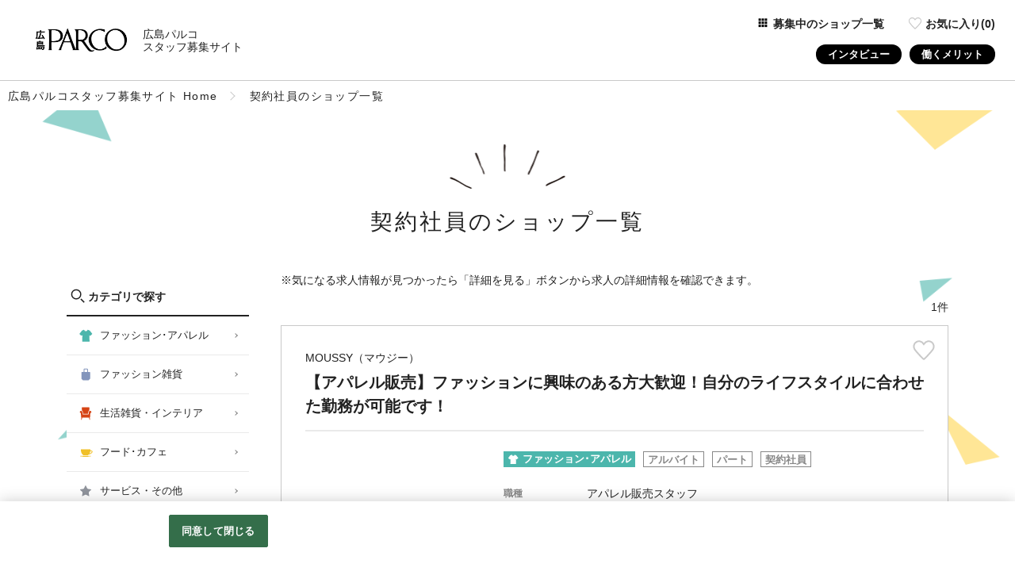

--- FILE ---
content_type: text/html;charset=utf-8
request_url: https://recruit.parco.jp/hiroshimaprc/all/kk05/u15_1_30_DSDATE%2CRUCD/CLlist.htm
body_size: 16402
content:
 

  
 
















                                                              
                  





    




            
                                                                                                                                            
                            
                            
                            









                        




                                                                                                                                                                                                    


  <!doctype html>
<html>
<head>
        <!--sc_parco Version 3.0.3-->



 

                                                
        
                                                                                                                                                                    
                                                                                                                                                                                                                                                                                                                                                                                                                                                                                                                                                                                                                                                                                                                                                                                                                                                                                                                                    
                                
                                            
        
                                                                                                    
    
    
                                                                                                                
                                                                    
                                                                                                                                                                                          
                                                                                                                                                                                                                                                                                                                                                                                                                                                                                                                                                                                                                                                                                                                                                                                                                                                                                                                                                                                                                                                                                                                                                                                                                                                                                                                                                                                                                                                                   
                                                                                                                                                                                                                                                                                                                                                                                                                                                                       
                                 
        
                                                                                                 
                                                             
                            




<!--meta-->



<meta charset="utf-8">
    <meta name="viewport" content="width=1300">

<title>契約社員の求人一覧 | 【広島パルコ】スタッフ募集サイト</title>
<meta name="Keywords" content="契約社員,広島,パルコ,求人,パート,アルバイト,正社員,契約社員" />
<meta name="Description" content="契約社員の求人情報一覧はこちらです。広島パルコスタッフ募集サイトでは、若い女性に人気のファッション・アパレル、雑貨、コスメ、フード・カフェ、サービスなどのテナントの求人情報を掲載しています。" />
            <link rel="canonical" href="https://recruit.parco.jp/hiroshimaprc/all/kk05/u15_1_30_DSDATE%2CRUCD/CLlist.htm" />
        
                <meta name="google-site-verification" content="eCeimzyaPo9JeRp4h6bTHy3KtR6g4oymWGmhL53bnwI" />
    
<!--OGP metaタグ-->
    <meta property="og:title" content="契約社員の求人一覧 | 【広島パルコ】スタッフ募集サイト" />
    <meta property="og:type" content="website" />
    <meta property="fb:app_id" content="" />
            <meta property="og:image" content="https://recruit.parco.jp/h/hi/hiroshimaprc/img/ogp.png"/>
        <meta property="og:url" content="" />
    <meta property="og:site_name" content="広島パルコスタッフ募集サイト" />
    <meta property="og:description" content="契約社員の求人情報一覧はこちらです。広島パルコスタッフ募集サイトでは、若い女性に人気のファッション・アパレル、雑貨、コスメ、フード・カフェ、サービスなどのテナントの求人情報を掲載しています。" />


<meta name="format-detection" content="telephone=no">

<!--css-->
<link href="//job-gear.net/csd/css/reset.css" rel="stylesheet" type="text/css" media="all" />

<link href="/h/hi/hiroshimaprc/css/common_company.css" rel="stylesheet" type="text/css" media="all" />
<link href="/h/hi/hiroshimaprc/css/common_search.css" rel="stylesheet" type="text/css" media="all" />
<link href="/h/hi/hiroshimaprc/css/style.css" rel="stylesheet" type="text/css" media="all" />
<link href="/h/hi/hiroshimaprc/css/slick.css" rel="stylesheet" type="text/css" media="all" />
<link href="/h/hi/hiroshimaprc/css/resp-carousel-wide.css" media="screen and (min-width:1001px)" rel="stylesheet">
<link href="/h/hi/hiroshimaprc/css/resp-carousel-medium.css" media="screen and (min-width:761px) and (max-width:1000px)" rel="stylesheet">
<link href="/h/hi/hiroshimaprc/css/resp-carousel-small.css" media="screen and (max-width:760px)" rel="stylesheet">
<link href="/h/hi/hiroshimaprc/css/adjustment.css" rel="stylesheet" type="text/css" media="all" /><link href="/h/hi/hiroshimaprc/img/favicon.ico" rel="shortcut icon" type="image/x-icon" />
<link href="/h/hi/hiroshimaprc/img/webclip.png" rel="apple-touch-icon-precomposed">


<script>
    var originUrl = "https://recruit.parco.jp/hiroshimaprc/list.htm?L=BCSList&RW=1&_KKCD_=05&PL=10&BCD=u15&P=1&NOI=30&SD=SDATE,RUCD";
    var originParam = "?L=BCSList&RW=1&_KKCD_=05&PL=10&BCD=u15&P=1&NOI=30&SD=SDATE,RUCD";
    var client_id = 'hiroshimaprc';
    var list_mode = '';
</script>

<!--JS-->
<script type="text/javascript" src="//job-gear.net/csd/js/jquery-2.2.2.min.js"></script>
<script type="text/javascript" src="https://cdnjs.cloudflare.com/ajax/libs/jquery-cookie/1.4.1/jquery.cookie.js"></script>
<script type="text/javascript" src="https://cdnjs.cloudflare.com/ajax/libs/jquery.lazyload/1.9.1/jquery.lazyload.js"></script>
<script type="text/javascript" src="/h/hi/hiroshimaprc/js/promise-polyfill.min.js"></script>
<script type="text/javascript" src="/h/hi/hiroshimaprc/js/cookie-util.js"></script>
<script type="text/javascript" src="/h/hi/hiroshimaprc/js/scroll.js"></script>
<script type="text/javascript" src="/h/hi/hiroshimaprc/js/common_company.js"></script>
<script type="text/javascript" src="/h/hi/hiroshimaprc/js/slick.min.js"></script>
<!--検索JS start-->

<script type="text/javascript" src="/h/hi/hiroshimaprc/js/multi-form.js"></script>
<script type="text/javascript" src="/h/hi/hiroshimaprc/js/multi-form-area.js"></script>
<script type="text/javascript" src="/h/hi/hiroshimaprc/js/multi-form-cst-company.js"></script>
<!--検索JS end-->


  
  <!-- OneTrust cookie banner own_domain -->
<script type="text/javascript" src="https://cdn-apac.onetrust.com/scripttemplates/otSDKStub.js" data-document-language="true" charset="UTF-8" data-domain-script="334bfb79-76d2-43cf-87b1-294a841edf15" ></script>
<script type="text/javascript">
  function OptanonWrapper() { }
</script>
<link rel="stylesheet" href="/__common_config__/cookiebanner/add_onetrust.css">
<!-- END cookie banner -->
  

            <!-- Facebook Pixel Code -->
<script>
  !function(f,b,e,v,n,t,s)
  {if(f.fbq)return;n=f.fbq=function(){n.callMethod?
  n.callMethod.apply(n,arguments):n.queue.push(arguments)};
  if(!f._fbq)f._fbq=n;n.push=n;n.loaded=!0;n.version='2.0';
  n.queue=[];t=b.createElement(e);t.async=!0;
  t.src=v;s=b.getElementsByTagName(e)[0];
  s.parentNode.insertBefore(t,s)}(window, document,'script',
  'https://connect.facebook.net/en_US/fbevents.js');
  fbq('init', '334203593820731');
  fbq('track', 'PageView');
</script>
<noscript><img height="1" width="1" style="display:none"
  src="https://www.facebook.com/tr?id=334203593820731&ev=PageView&noscript=1"
/></noscript>
<!-- End Facebook Pixel Code -->
    </head>
<body id="list">
    <svg display="none" version="1.1" xmlns="http://www.w3.org/2000/svg" xmlns:xlink="http://www.w3.org/1999/xlink">
<defs>
    <symbol id="icon_keep" viewBox="0 0 60 60">
        <g>
            <path class="cls-1" d="M29.92,53.52A1.44,1.44,0,0,1,28.81,53c-3.72-2.74-19.12-19.67-22-24.35a13.27,13.27,0,0,1,4-18.13,12.86,12.86,0,0,1,17.88,4l1.24,1.68,1.45-1.72a12.86,12.86,0,0,1,17.86-4,13.27,13.27,0,0,1,4,18.13C50.3,33.33,34.89,50.27,31.18,53a1.45,1.45,0,0,1-1.18.51Z"/>
        </g>
    </symbol>
    <symbol id="icon_trash" viewBox="0 0 60 60">
        <g>
            <path class="cls-1" d="M51,9.86H40.16V4a2,2,0,0,0-2-2H22.48a2,2,0,0,0-2,2V9.86H9.71a2,2,0,0,0-2,2v3.93a2,2,0,0,0,2,2h1V53.07A3.94,3.94,0,0,0,14.63,57H46.05A3.94,3.94,0,0,0,50,53.07V17.71h1a2,2,0,0,0,2-2V11.82A2,2,0,0,0,51,9.86ZM21.5,49.14a2,2,0,1,1-3.93,0V19.68a2,2,0,1,1,3.93,0Zm10.81,0a2,2,0,1,1-3.93,0V19.68a2,2,0,1,1,3.93,0ZM25.43,9.86v-2a1,1,0,0,1,1-1h7.86a1,1,0,0,1,1,1v2ZM43.11,49.14a2,2,0,1,1-3.93,0V19.68a2,2,0,1,1,3.93,0Z"/>
        </g>
    </symbol>
    <symbol id="icon_search" viewBox="0 0 24 24">
        <g>
            <circle class="cls-1" cx="9.49" cy="9.45" r="7.66"/><line class="cls-1" x1="17.15" y1="17.19" x2="22.89" y2="22.93"/>
        </g>
    </symbol>
    <symbol id="icon_arrow-d" viewBox="0 0 9.83 6.5">
        <g>
            <polyline class="cls-1" points="0.75 5.75 4.92 0.75 9.08 5.75"/>
        </g>
    </symbol>
    <symbol id="icon_arrow-d" viewBox="0 0 9.83 6.5">
        <g>
            <polyline class="cls-1" points="0.75 5.75 4.92 0.75 9.08 5.75"/>
        </g>
    </symbol>
    <symbol id="svg-all" viewBox="0 0 60 60">
        <rect class="cls-1" x="12" y="11" width="10" height="10"/><rect class="cls-1" x="25" y="11" width="10" height="10"/><rect class="cls-1" x="38" y="11" width="10" height="10"/><rect class="cls-1" x="12" y="24" width="10" height="10"/><rect class="cls-1" x="25" y="24" width="10" height="10"/><rect class="cls-1" x="38" y="24" width="10" height="10"/><rect class="cls-1" x="12" y="37" width="10" height="10"/><rect class="cls-1" x="25" y="37" width="10" height="10"/><rect class="cls-1" x="38" y="37" width="10" height="10"/>
    </symbol>
    <symbol id="svg-t-shirt" viewBox="0 0 60 60">
        <path d="M57.87,22.93,47.55,9.45a.64.64,0,0,0-.26-.2L39.13,5.79a.64.64,0,0,0-.87.45A7.16,7.16,0,0,1,31,11.89a7.16,7.16,0,0,1-7.26-5.65.64.64,0,0,0-.87-.45L14.71,9.25a.64.64,0,0,0-.26.2L4.13,22.93a.64.64,0,0,0,.07.86l7.9,7.33a.64.64,0,0,0,.82,0l2.6-2a.64.64,0,0,1,1,.53L15.46,54.87a.64.64,0,0,0,.64.67H45.91a.64.64,0,0,0,.64-.67L45.45,29.68a.64.64,0,0,1,1-.53l2.6,2a.64.64,0,0,0,.82,0l7.9-7.33A.64.64,0,0,0,57.87,22.93Z"/>
    </symbol>
    <symbol id="svg-totebag" viewBox="0 0 60 60">
        <path d="M39.71,19.27V8.91a1.07,1.07,0,0,0-.35-.79l-2-1.84A1.07,1.07,0,0,0,36.64,6H24.41a1.07,1.07,0,0,0-.73.28l-2,1.84a1.07,1.07,0,0,0-.35.79V19.27a1.07,1.07,0,0,1-1.07,1.07H13.32a1.07,1.07,0,0,0-1.07,1.07V48.16a1.07,1.07,0,0,0,.34.78l6.1,5.76a1.07,1.07,0,0,0,.74.29H41.63a1.07,1.07,0,0,0,.74-.29l6.1-5.76a1.07,1.07,0,0,0,.34-.78V21.42a1.07,1.07,0,0,0-1.07-1.07H40.79A1.07,1.07,0,0,1,39.71,19.27Zm-15,0V10a1.07,1.07,0,0,1,1.07-1.07h9.49A1.07,1.07,0,0,1,36.34,10v9.29a1.07,1.07,0,0,1-1.07,1.07H25.78A1.07,1.07,0,0,1,24.71,19.27Z"/>
    </symbol>
    <symbol id="svg-cosme" viewBox="0 0 60 60">
        <path class="cls-1" d="M44.35,7.12,35,12.31A2.09,2.09,0,0,0,34,14V26.33H45.32V7.69C45.32,7.08,44.88,6.83,44.35,7.12Z"/><path class="cls-1" d="M32.24,46.95a4.35,4.35,0,0,0,4.34,4.34h6.19a4.35,4.35,0,0,0,4.34-4.34V31H32.24Z"/><path class="cls-1" d="M12.32,24.3A4.35,4.35,0,0,1,16.66,20h6.19a4.35,4.35,0,0,1,4.34,4.34v27H12.32Z"/><path class="cls-1" d="M47.11,27.75H32.24a.89.89,0,0,0,0,1.77H47.11a.89.89,0,0,0,0-1.77Z"/>
    </symbol>
    <symbol id="svg-cup" viewBox="0 0 60 60">
        <path class="cls-1" d="M29.59,50c-5,0-9-.07-9.69-.18h0a18.7,18.7,0,0,1-4.71-1.39l0-.11h-.32s-4-.12-6.41-.28C7.42,48,7,47.41,7,46.92S7.45,46,8.39,46H50.91c.95,0,1.3.46,1.31.89S51.77,48,50.87,48c-2.2.15-6.38.28-6.41.28h-.32v.11a18.27,18.27,0,0,1-4.7,1.39h0C38.64,49.93,34.62,50,29.59,50Zm-9.23-6.7C12.48,38.15,9.68,27,9.68,19.07c0-.61.31-.67.41-.67H49.67c.16,0,.44.08.44.51a37.54,37.54,0,0,1-.21,3.93l0,.43.43,0c.46,0,.91-.05,1.35-.05,3.59,0,6.15,1.17,7,3.21,1.59,3.72-2.82,9.18-9.83,12.18a24.1,24.1,0,0,1-5.76,1.68l-.13,0-.09.09a18.12,18.12,0,0,1-3.44,2.94ZM51.61,26.48a15.24,15.24,0,0,0-2,.14l-.25,0-.05.25a33.4,33.4,0,0,1-3,8.44l-.44.85.89-.34.78-.32c6.29-2.69,8.56-6.78,8.1-7.86C55.33,27,53.68,26.48,51.61,26.48Z"/>
    </symbol>
    <symbol id="svg-star" viewBox="0 0 60 60">
        <path d="M52.8,25.59c1.18-1.15.81-2.29-.83-2.53L40.65,21.41a6.4,6.4,0,0,1-4.29-3.13L31.29,8c-.73-1.48-1.92-1.48-2.65,0L23.56,18.28a6.4,6.4,0,0,1-4.29,3.13L7.95,23.06c-1.63.24-2,1.38-.83,2.53l8.21,8A6.44,6.44,0,0,1,17,38.68L15,50c-.28,1.63.69,2.33,2.15,1.56l10.14-5.35a6.38,6.38,0,0,1,5.31,0L42.75,51.6c1.46.77,2.43.07,2.15-1.56L43,38.68a6.44,6.44,0,0,1,1.64-5.06Z"/>
    </symbol>
    <symbol id="svg-sofa" viewBox="0 0 60 60">
        <path class="cls-1" d="M49.06,19.94c-5.93-.22-5.81,5.93-5.84,11.2v1.34a2.34,2.34,0,0,1-2.34,2.34H18.69a2.35,2.35,0,0,1-2.34-2.34l0-1.34c0-5.27.09-11.42-5.85-11.2a5,5,0,0,0-4.94,4.94c0,3.19,2.28,4,4.23,4.68l1.11,15.66c0,1.28.34,2,1.14,2.41,0,0,0,0,0,.07L11.07,57a.29.29,0,0,0,.29.32h1.76a.29.29,0,0,0,.28-.22L15.7,48s0,0,0-.07H43.86s0,0,0,.07l2.29,9.13a.29.29,0,0,0,.28.22H48.2a.29.29,0,0,0,.27-.41l-.9-9.21s0,0,0-.07c.81-.36,1.16-1.12,1.16-2.41l1.09-15.66c2-.66,4.23-1.49,4.23-4.68A5,5,0,0,0,49.06,19.94Z"/><path class="cls-1" d="M18.66,30.7l0,1.76,22.2,0V30.7c0-4,.07-10.28,4.42-12.38l.55-11A2.22,2.22,0,0,0,43.62,5H15.92a2.22,2.22,0,0,0-2.23,2.34l.55,11C18.58,20.42,18.63,26.67,18.66,30.7Z"/>
    </symbol>
    <symbol id="logo-parco" viewBox="0 0 175.21 52.85">
        <g>
            <path d="M33.22,15.28a14.11,14.11,0,0,0-9.65-12C20.67,2.14,17.19,2,12,1.83L.65,1.86c-.32,0-.54,0-.62.12s.46.48.77.68A2.9,2.9,0,0,1,2,3.79a6.06,6.06,0,0,1,.5,2.65c.38,5.79.41,20.27.41,21.86,0,2.88-.14,17.42-1,19.49a4.21,4.21,0,0,1-.31.7c-.3.44-.15.54,0,.59,0,0,6.39,0,6.69,0,0,0,.61,0,.18-.6a4.13,4.13,0,0,1-.34-.92,11.41,11.41,0,0,1-.27-2.07c-.17-5.13-.1-12.83,0-13.59s.44-.73,2.6-.72,4,.07,6.49,0C27.51,30.82,33.87,24.77,33.22,15.28ZM15.37,28.59a51.8,51.8,0,0,1-6.56,0c-1,0-1-.38-1.08-1.67-.07-1.07,0-18.45,0-18.45l.1-3.11c0-1.08.35-1.32.88-1.4a40,40,0,0,1,6.31.1c8.12.54,12.35,5.53,12.88,12.18C27.93,26,21.72,28.32,15.37,28.59Z"/><path d="M101.75,48.83a4.56,4.56,0,0,1-6.39.2c-3.16-2.47-11-14.39-11-14.39S81.3,30,80.67,28.95c-.39-.63-.46-.85.4-1.39A14.66,14.66,0,0,0,87.69,20,14.33,14.33,0,0,0,87,9.41C85,5.79,81.82,2,72.25,1.85H59.31c-.37,0-.46.2-.22.36C61,3.45,62,3.42,62.19,11.26c.06,2.83.1,16.09.11,18,0,.79-.09,5-.11,7.27,0,3.69,0,4.17-.09,5.22s-.14,2.67-.32,4.89c-.14.88-.4.83-.67.3-.36-.71-3-8.23-3-8.23l-5.24-14L44.24.52c-.23-.7-1-.71-1.23.12l-4.27,12s-2.1,5.36-3,7.73-5.08,13-6.2,15.68-2.29,5.71-3.71,9.1c-.26.62-.39,1-.39,1s-.32.71-.67,1.36a3.45,3.45,0,0,1-1,1.25c-.11.09-.08.32.2.29H29.4c.33,0,.31-.14.2-.31a2.72,2.72,0,0,1-.18-2,32.57,32.57,0,0,1,1.11-3.25c.66-1.75,1.35-3.51,1.45-3.81.18-.52,1.66-4.58,2.28-6.16s.76-2.16,1.53-2.18c4.47-.07,7.63-.07,12.92,0,1.2,0,1.48.18,1.69.77,1,2.89,4,12,4.45,13.36s.45,1.94.21,2.64a1.72,1.72,0,0,1-.31.57c-.14.22,0,.35.12.35l13.68,0c.8,0,0-.75.23-.45a6.73,6.73,0,0,1-1.3-3.86c-.17-2.7-.18-14.15-.11-15.27,0-.39.18-.56.61-.59a19.07,19.07,0,0,1,4.2.14,7.09,7.09,0,0,1,4.5,2.73c1.06,1.63,4.57,6.67,6,8.7.81,1.15,3.86,5.32,4.62,6.29,1.44,1.86,2.41,3.35,4.38,4.59a8.44,8.44,0,0,0,8.5.63,5.61,5.61,0,0,0,2.29-2.13C102.89,48.92,102.31,48.32,101.75,48.83Zm-54-19.7A88.11,88.11,0,0,1,37.09,29c-.77-.08-1.14-.12-.73-1.21,2-5.44,4.39-11.76,6-15.63.45-1.11.79-1.11,1.19,0C46,19.4,48.59,26.81,48.94,27.9S49,29.06,47.78,29.13Zm20.94-2.86c-1.4-.07-1.4,0-1.4-1.41V11c0-1.82.05-3.93.09-5,.08-1.78.07-1.89.85-1.91,1.55-.07,2.22,0,3.52,0,4.88,0,11.82,2.62,11.75,11.7-.17,3.46-1.67,7-4.57,8.67C76.68,25.75,74,26.51,68.73,26.27Z"/><path d="M129.86,41.24c-.13-.66-.29-1-1.07,0a17,17,0,0,1-23,2.87c-5.62-3.86-10.44-13.77-9.46-22.86.73-6.75,4.33-12.66,10.89-15.73a17.62,17.62,0,0,1,18.3,2.37c.54.42.67.24.71-.42l.06-4.09c0-.82-.31-.8-.87-.92-6.21-1.35-9.41-1.59-13-1.07C107,2.29,102.67,4.07,99,7.45a24.32,24.32,0,0,0-8.26,19.77,23.9,23.9,0,0,0,15.44,21.13c9.27,3.72,18.2.72,23.39-2.69.8-.53.83-.67.7-1.39Z"/><path d="M167.88,8A25.48,25.48,0,0,0,150.21.52a24.1,24.1,0,0,0-18.16,8.55c-2.83,3.53-5.48,8.28-5.71,16.23a25.35,25.35,0,0,0,23.87,25.56c8.25.31,14.49-2.92,18.72-7.94,5.33-6.31,6-11.78,6.27-17.1A25.81,25.81,0,0,0,167.88,8Zm-2.26,33.5C161,47.71,153.71,48.1,151,48c-4-.51-7.07-1.65-11.17-5.28a25.75,25.75,0,0,1-8.2-16.89c-.36-4.42.35-9.69,2.54-13.6A17.63,17.63,0,0,1,149,3.38a18.47,18.47,0,0,1,13.52,5.88c4.16,4.08,7.09,11,7.38,17.54S169.12,36.94,165.63,41.48Z"/>
        </g>
    </symbol>
    <symbol id="logo" viewBox="0 0 201.66 52.85">
        <g>
            <path d="M59.67,15.28A14.1,14.1,0,0,0,50,3.27C47.11,2.14,43.63,2,38.46,1.83l-11.36,0c-.32,0-.54,0-.62.12s.46.48.77.68A2.9,2.9,0,0,1,28.4,3.79a6.06,6.06,0,0,1,.5,2.65c.38,5.79.41,20.27.41,21.86,0,2.88-.14,17.42-1,19.49a4.17,4.17,0,0,1-.31.7c-.3.44-.15.54,0,.59,0,0,6.39,0,6.69,0,0,0,.61,0,.18-.6a4.11,4.11,0,0,1-.34-.92,11.41,11.41,0,0,1-.27-2.07c-.17-5.13-.1-12.83,0-13.59s.44-.73,2.6-.72,4,.07,6.49,0C54,30.82,60.31,24.77,59.67,15.28ZM41.82,28.58a51.51,51.51,0,0,1-6.56,0c-1,0-1-.38-1.08-1.67-.07-1.07,0-18.45,0-18.45l.1-3.11c0-1.08.35-1.32.88-1.4a39.84,39.84,0,0,1,6.31.1c8.12.54,12.35,5.53,12.88,12.18C54.37,26,48.17,28.32,41.82,28.58Z"/><path d="M128.19,48.83a4.56,4.56,0,0,1-6.39.2c-3.16-2.47-11-14.39-11-14.39s-3.11-4.68-3.73-5.7c-.39-.63-.46-.85.4-1.39A14.67,14.67,0,0,0,114.13,20a14.33,14.33,0,0,0-.71-10.55c-2-3.61-5.16-7.43-14.73-7.56H85.76c-.37,0-.46.2-.22.36,1.86,1.26,2.93,1.22,3.09,9.07.06,2.83.1,16.09.11,18,0,.79-.09,5-.11,7.27,0,3.69,0,4.17-.09,5.22s-.14,2.67-.32,4.89c-.14.88-.4.83-.67.3-.36-.71-3-8.23-3-8.23l-5.24-14L70.69.52c-.23-.71-1-.71-1.23.12l-4.27,12s-2.1,5.36-3,7.73-5.08,13-6.2,15.68-2.29,5.7-3.71,9.1c-.26.62-.39,1-.39,1s-.32.71-.67,1.36a3.45,3.45,0,0,1-1,1.25c-.11.09-.08.32.2.29h5.41c.33,0,.31-.14.2-.31a2.72,2.72,0,0,1-.18-2A32.58,32.58,0,0,1,57,43.49c.66-1.75,1.35-3.51,1.45-3.81.18-.52,1.66-4.58,2.28-6.16s.76-2.16,1.53-2.18c4.47-.07,7.63-.07,12.92,0,1.2,0,1.48.18,1.69.77,1,2.89,4,12,4.45,13.36s.45,1.94.21,2.64a1.72,1.72,0,0,1-.31.57c-.14.22,0,.35.12.35l13.68,0c.8,0,0-.75.23-.46a6.73,6.73,0,0,1-1.3-3.85c-.17-2.7-.18-14.15-.11-15.27,0-.39.18-.56.61-.59a19.11,19.11,0,0,1,4.2.14,7.09,7.09,0,0,1,4.5,2.73c1.06,1.63,4.57,6.67,6,8.7.81,1.15,3.86,5.32,4.62,6.29,1.44,1.86,2.41,3.35,4.38,4.59a8.43,8.43,0,0,0,8.5.63,5.6,5.6,0,0,0,2.29-2.13C129.33,48.92,128.75,48.32,128.19,48.83Zm-54-19.7A88,88,0,0,1,63.53,29c-.77-.08-1.14-.12-.73-1.21,2-5.44,4.39-11.76,6-15.63.45-1.11.79-1.11,1.19,0C72.48,19.4,75,26.81,75.38,27.9S75.43,29.06,74.23,29.13Zm20.94-2.86c-1.4-.06-1.4,0-1.4-1.41V11c0-1.83.05-3.93.09-5,.08-1.78.07-1.89.85-1.91,1.55-.07,2.22,0,3.52,0C103.11,4,110,6.67,110,15.75c-.17,3.46-1.67,7-4.57,8.67C103.13,25.75,100.44,26.51,95.17,26.27Z"/><path d="M156.3,41.24c-.13-.66-.29-1-1.07,0a17,17,0,0,1-23,2.87c-5.62-3.86-10.44-13.77-9.46-22.86.73-6.75,4.33-12.66,10.89-15.73A17.62,17.62,0,0,1,152,7.86c.54.42.67.24.71-.42l.06-4.09c0-.82-.31-.8-.87-.92-6.21-1.35-9.41-1.59-13-1.07-5.43.93-9.78,2.72-13.46,6.1a24.32,24.32,0,0,0-8.26,19.77,23.9,23.9,0,0,0,15.44,21.13c9.27,3.72,18.2.73,23.39-2.69.8-.53.83-.67.7-1.39Z"/><path d="M194.33,8A25.48,25.48,0,0,0,176.66.52,24.1,24.1,0,0,0,158.5,9.08c-2.83,3.53-5.48,8.28-5.71,16.23a25.35,25.35,0,0,0,23.87,25.56c8.25.31,14.49-2.92,18.72-7.93,5.33-6.31,6-11.78,6.27-17.1A25.81,25.81,0,0,0,194.33,8Zm-2.26,33.5c-4.66,6.22-11.92,6.62-14.65,6.52-4-.51-7.07-1.65-11.17-5.28a25.75,25.75,0,0,1-8.2-16.89c-.36-4.42.35-9.69,2.54-13.6a17.63,17.63,0,0,1,14.87-8.86A18.47,18.47,0,0,1,189,9.26c4.16,4.08,7.09,11,7.38,17.54S195.56,36.94,192.07,41.48Z"/><path d="M6.68,6.18a17.33,17.33,0,0,1,2.5,1.6A19.23,19.23,0,0,0,12.6,5H7.34a20.85,20.85,0,0,1-5.4,3.33A4.3,4.3,0,0,0,.58,7c3.28-1.28,5.92-3.2,7.1-5.17L10,2.29c-.52.61-.7.8-1,1.17h4.1a13.62,13.62,0,0,0,1.76-.08l1.18,1-.72.74a25,25,0,0,1-6,4.63h6.48a15.28,15.28,0,0,0,1.68-.06,7.76,7.76,0,0,0-.1,1.47v4.11a8.63,8.63,0,0,0,.12,1.58H15.2V16H7.56v.86H5.24a9.67,9.67,0,0,0,.12-1.58V11.79a37.3,37.3,0,0,1-3.8,1.44,4.42,4.42,0,0,0-1.28-1.6A33.44,33.44,0,0,0,5.08,10c.64-.29,1.3-.62,2.38-1.2A14.28,14.28,0,0,0,5,7.12Zm.86,8.29h7.68V11.31H7.54Z"/><path d="M8.18,19.5A5.78,5.78,0,0,0,8.06,18h2.62a7.06,7.06,0,0,0-.12,1.46v1.2H16.1c.92,0,1.72,0,2.38-.1v1.9c-.76-.06-1.56-.1-2.38-.1H10.56v2.75h4.1a16.62,16.62,0,0,0,1.8-.06,8,8,0,0,0-.1,1.5V31a10.13,10.13,0,0,0,.12,1.78h-2.4V32H5v.83H2.6A11.06,11.06,0,0,0,2.72,31v-4.4a8.25,8.25,0,0,0-.1-1.5,17.74,17.74,0,0,0,1.82.06H8.18V22.42H3q-1.38,0-2.4.1v-1.9c.66.06,1.48.1,2.4.1H8.18ZM5,30.29h9V26.85H5Z"/><path d="M9.66,43.22l-1.58.06c-2.06.1-3,.14-3.32.19l-.3-1.55c.46,0,.52,0,.88,0h1.5a8.68,8.68,0,0,0,1-1.33H4.08a21.6,21.6,0,0,1-.68,4.56,9.66,9.66,0,0,1-1.62,3.57A8.82,8.82,0,0,0,0,47.3a7.76,7.76,0,0,0,1.46-3.14,32.11,32.11,0,0,0,.66-7.86A11.28,11.28,0,0,0,2,34.48a22.25,22.25,0,0,0,2.62.1h11a20.12,20.12,0,0,0,2.2-.08,8.63,8.63,0,0,0-.06,1.28v1.5a6.58,6.58,0,0,0,.06,1.15c-.74,0-1.3,0-2.14,0H4.16l0,.85H15.86a19.38,19.38,0,0,0,2.32-.08v1.55a18.53,18.53,0,0,0-2.12-.08h-1.3c.76.56,1.66,1.3,3,2.5L16,44l-1-1-3.14.19v1.31h3.58a16.84,16.84,0,0,0,2-.06v1.54c-.64,0-1.16-.06-2-.06H11.8V47h4.4a19.52,19.52,0,0,0,2.42-.08v1.62a21.92,21.92,0,0,0-2.66-.1H5.76a25,25,0,0,0-2.52.1V46.93A19.21,19.21,0,0,0,5.56,47h4.1V45.84h-3c-.9,0-1.44,0-2.06.06V44.37a19.8,19.8,0,0,0,2.08.06H9.66Zm6-6.21V36H4.18v1ZM10,40.63a13.59,13.59,0,0,1-1,1.3c1.6,0,2.62-.06,3-.1l1.5-.08c-.36-.29-.54-.42-1.06-.77l.92-.35Z"/>
        </g>
    </symbol>
    <symbol id="icon-lineat" viewBox="0 0 78 78">
      <path class="cls-1" d="M39,0A39,39,0,1,0,51.12,76.08l2.31-.82a1.56,1.56,0,0,0,1-2l-2.23-6.87a1.56,1.56,0,0,0-2-1l-2.33.82A28.66,28.66,0,1,1,67.65,39a30.58,30.58,0,0,1-1.81,10c-.87,2.49-2.9,4.52-4.51,4.52a4,4,0,0,1-4-4V22a1.56,1.56,0,0,0-1.56-1.56H48.54A1.55,1.55,0,0,0,47,21.92l0,.61-.54-.29a19,19,0,1,0,1.17,32.83l.38-.24.18.41a14.34,14.34,0,0,0,13.18,8.69c6.14,0,11.89-4.61,14.28-11.47A40.65,40.65,0,0,0,78,39,39.05,39.05,0,0,0,39,0Zm7.84,39a9.42,9.42,0,1,1-9.41-9.41A9.43,9.43,0,0,1,46.84,39Z"/>
    </symbol>
    <symbol id="hex01" viewBox="0 0 292.42 292.42">
        <path d="M0 0v292.42h292.42V0zm270.32 218.14L146 289.66 21.86 217.73l.24-143.45L146.44 2.76l124.11 71.93z" />
    </symbol>
    <symbol id="hex02" viewBox="0 0 292.42 292.42">
        <path d="M0 0v292.42h292.42V0zm184.33 284.5L45.51 248.37 7.39 110.08 108.09 7.92l138.82 36.13L285 182.34z" />
    </symbol>
    <symbol id="hex03" viewBox="0 0 292.42 292.42">
        <path d="M0 0v292.42h292.42V0zm246.91 248.37L108.09 284.5 7.39 182.34 45.51 44.05 184.33 7.92 285 110.08z" />
    </symbol>
    <symbol id="ico_external" viewBox="0 0 600 600">
      <path d="M412.51 543.74a18.75 18.75 0 0 1-18.75 18.76H56.26a18.75 18.75 0 0 1-18.75-18.76V206.27a18.74 18.74 0 0 1 18.75-18.77h56.24V150h-75A37.5 37.5 0 0 0 0 187.5v375A37.51 37.51 0 0 0 37.51 600h375A37.5 37.5 0 0 0 450 562.5v-75h-37.5zM562.51 0h-375A37.5 37.5 0 0 0 150 37.48v375A37.49 37.49 0 0 0 187.5 450h375a37.48 37.48 0 0 0 37.5-37.5v-375A37.49 37.49 0 0 0 562.51 0zm0 393.74a18.75 18.75 0 0 1-18.75 18.76H206.25a18.75 18.75 0 0 1-18.75-18.76V56.24a18.76 18.76 0 0 1 18.75-18.76h337.51a18.76 18.76 0 0 1 18.75 18.76z"/>
    </symbol>
</defs>
</svg>
    <div id="wrap">
                
<header>
    <div class="header_logo"><a href="/hiroshimaprc/">
        <figure class="logo-img-wrap">
            
            <img src="/h/hi/hiroshimaprc/img/logo-set/logo-hiroshima.jpg" alt="広島パルコ">
        </figure>
        <span class="header-tit">広島パルコ<br>スタッフ募集サイト</span></a></div>
    <p class="menu-btn PcHdn menu-open sp-menu"><span></span><span></span><span></span></p>
            <p class="menu-favorite menu-btn PcHdn">
            <a href="/hiroshimaprc/list.htm?list=favorite" onclick="ga('send', 'event', '', 'head', 'btn-keeplist')">
                <svg class="btnKeep-ic">
                <use xlink:href="#icon_keep"/>
                </svg>
            </a>
        </p>
         <nav class="gnav">
        <div class="gnav-inn gnav-form PcHdn">
            <div class="multiple-form-wrap" id="multiple-form-1">
                                <style>
    .fig-search{
    fill: #FFFFFF;
    stroke: #c9c9c9;
    width: 25px;
    height: 25px;
    stroke-width: 2px;
    }
</style>



<div class="search-form">
    <div class="search-form-inner">
        
        <div class="search-form-BOX clearfix">
            <form name="formName" action="/hiroshimaprc/list.htm" method="submit" enctype="multipart/form-data" autocomplete="off" class="pul-colm5">
                <input type="hidden" name="L" value="BCSList" />
                <input type="hidden" name="BCD" value="u15" />
                                <input type="hidden" name="NOI" value="30" />
                <input type="hidden" name="PL" value="10" />
                <input type="hidden" name="P" value="1" />
                <input type="hidden" name="SD" value="SDATE,RUCD" />
                                                <div class="txt-wrap search-form-fw-wrap">
        <p class="item-tit">フリーワード</p>
        <div class="search-form-fw">
            <input class="kwText" type="text" name="FTS" value="" autocomplete="off" placeholder="フリーワードを入力"/>
        </div>
    </div>

                                <div class="submit-btn search-form-fw-btn">
                    <!--<span class="txt-search">検索</span>-->
                    <input class="pushEnter" type="button" value="検索" alt="" />
                </div>
            </form>

        </div><!--//.search-form-BOX-->
    </div><!--//.search-form-inner-->
</div><!--//.search-form-->                            </div>
        </div>
        <ul class="gnav-inn main-menu">
            
            <li><a class="icon" href="/hiroshimaprc/all/u15_1_30_DSDATE%2CRUCD/CLlist.htm">
                    <svg class="ic-list">
                        <use xlink:href="#svg-all"/>
                    </svg>
                    <p>募集中のショップ一覧</p>
                </a>
            </li>
                            <li class="menu-favorite actionList_item">
                    <a href="/hiroshimaprc/list.htm?list=favorite" onclick="ga('send', 'event', '', 'head', 'btn-keeplist')">
                        <svg class="btnKeep-ic">
                            <use xlink:href="#icon_keep"/>
                        </svg>
                        <p class="status">お気に入り(<span class="num">&nbsp;</span>)</p>
                    </a>
                </li>
                     </ul>
        <ul class="gnav-inn sub-menu">
                                                                                                                                    <li><a href="/hiroshimaprc/#top-interview" target="" rel="" class="scroll">インタビュー</a></li>
                                                                                                                                                            <li><a href="/hiroshimaprc/#top-merit" target="" rel="" class="scroll">働くメリット</a></li>
                                                        </ul>
                            <ul class="gnav-inn search-menu PcHdn">
                                                                                <li>
                <dl>
                    <dt class="tit" style="">
                        <svg class="fig-search">
                            <use xlink:href="#icon_search"/>
                        </svg>
                        <span>カテゴリで探す</span>
                    </dt>
                    <dd class="side-nav-list">
                        <ul>
                            
                                                                                                                                    <style>
                                        .side-nav .category-fashion a:hover, .side-nav .category-fashion.active a{background:#4cb6ac;}
                                        .side-nav .category-fashion a svg{fill:#4cb6ac;}
                                        .gnav .category-fashion a svg{fill:#4cb6ac;}
                                        .side-nav .category-fashion.active a svg, .side-nav .category-fashion:hover a svg{fill:#FFFFFF;}
                                    </style>
                                                                        <li class="icon-sprite category-fashion "><a href="/hiroshimaprc/all/v_91_101/u15_1_30_DSDATE%2CRUCD/CLlist.htm">
                                        <figure>
                                            <svg class="ic-category"><use xlink:href="#svg-t-shirt"/></svg>
                                        </figure>
                                        <span>ファッション･アパレル</span></a>
                                    </li>
                                                                                                                                                                    <style>
                                        .side-nav .category-goods a:hover, .side-nav .category-goods.active a{background:#8395bc;}
                                        .side-nav .category-goods a svg{fill:#8395bc;}
                                        .gnav .category-goods a svg{fill:#8395bc;}
                                        .side-nav .category-goods.active a svg, .side-nav .category-goods:hover a svg{fill:#FFFFFF;}
                                    </style>
                                                                        <li class="icon-sprite category-goods "><a href="/hiroshimaprc/all/v_91_102/u15_1_30_DSDATE%2CRUCD/CLlist.htm">
                                        <figure>
                                            <svg class="ic-category"><use xlink:href="#svg-totebag"/></svg>
                                        </figure>
                                        <span>ファッション雑貨</span></a>
                                    </li>
                                                                                                                                                                    <style>
                                        .side-nav .category-cosme a:hover, .side-nav .category-cosme.active a{background:#d64415;}
                                        .side-nav .category-cosme a svg{fill:#d64415;}
                                        .gnav .category-cosme a svg{fill:#d64415;}
                                        .side-nav .category-cosme.active a svg, .side-nav .category-cosme:hover a svg{fill:#FFFFFF;}
                                    </style>
                                                                        <li class="icon-sprite category-cosme "><a href="/hiroshimaprc/all/v_91_103/u15_1_30_DSDATE%2CRUCD/CLlist.htm">
                                        <figure>
                                            <svg class="ic-category"><use xlink:href="#svg-sofa"/></svg>
                                        </figure>
                                        <span>生活雑貨・インテリア</span></a>
                                    </li>
                                                                                                                                                                    <style>
                                        .side-nav .category-foods a:hover, .side-nav .category-foods.active a{background:#f0c028;}
                                        .side-nav .category-foods a svg{fill:#f0c028;}
                                        .gnav .category-foods a svg{fill:#f0c028;}
                                        .side-nav .category-foods.active a svg, .side-nav .category-foods:hover a svg{fill:#FFFFFF;}
                                    </style>
                                                                        <li class="icon-sprite category-foods "><a href="/hiroshimaprc/all/v_91_104/u15_1_30_DSDATE%2CRUCD/CLlist.htm">
                                        <figure>
                                            <svg class="ic-category"><use xlink:href="#svg-cup"/></svg>
                                        </figure>
                                        <span>フード･カフェ</span></a>
                                    </li>
                                                                                                                                                                    <style>
                                        .side-nav .category-other a:hover, .side-nav .category-other.active a{background:#90949c;}
                                        .side-nav .category-other a svg{fill:#90949c;}
                                        .gnav .category-other a svg{fill:#90949c;}
                                        .side-nav .category-other.active a svg, .side-nav .category-other:hover a svg{fill:#FFFFFF;}
                                    </style>
                                                                        <li class="icon-sprite category-other "><a href="/hiroshimaprc/all/v_91_105/u15_1_30_DSDATE%2CRUCD/CLlist.htm">
                                        <figure>
                                            <svg class="ic-category"><use xlink:href="#svg-star"/></svg>
                                        </figure>
                                        <span>サービス・その他</span></a>
                                    </li>
                                                                                    </ul>
                    </dd>
                </dl>
            </li>
            
                                                                                                    <li>
                <dl>
                    <dt class="tit" style="">
                        <svg class="fig-search">
                            <use xlink:href="#icon_search"/>
                        </svg>
                        <span>雇用形態で探す</span>
                    </dt>
                    <dd class="side-nav-list">
                        <ul>
                                                                                                                                    <li class="regular "><a href="/hiroshimaprc/all/kk01/u15_1_30_DSDATE%2CRUCD/CLlist.htm"><span>正社員</span></a></li>
                                                                                                                                                                    <li class="arbeit "><a href="/hiroshimaprc/all/kk03/u15_1_30_DSDATE%2CRUCD/CLlist.htm"><span>アルバイト</span></a></li>
                                                                                                                                                                    <li class="part-time "><a href="/hiroshimaprc/all/kk04/u15_1_30_DSDATE%2CRUCD/CLlist.htm"><span>パート</span></a></li>
                                                                                                                                                                                                        <li class="contract active"><a href="/hiroshimaprc/all/kk05/u15_1_30_DSDATE%2CRUCD/CLlist.htm"><span>契約社員</span></a></li>
                                                                                                                                                                                                                                                                                                                                                                                                                        <li class="kkcd-others "><a href="/hiroshimaprc/list.htm?L=BCSList&amp;BCD=u15&amp;SD=SDATE%2CRUCD&amp;SF=1&amp;NOI=30&amp;PL=10&amp;P=1&_KKCD_=08&_KKCD_=12&_KKCD_=09&_KKCD_=13&_KKCD_=14&_KKCD_=06&_KKCD_=11"><span>その他雇用形態</span></a></li>
                                                    </ul>
                    </dd>
                </dl>
            </li>
            
                                                                                                    <li>
                <dl>
                    <dt class="tit" style="">
                        <svg class="fig-search">
                            <use xlink:href="#icon_search"/>
                        </svg>
                        <span>働く条件で探す</span>
                    </dt>
                    <dd class="side-nav-list">
                        <ul>
                                                                                                                                    <li class=""><a href="/hiroshimaprc/all/s57/u15_1_30_DSDATE%2CRUCD/CLlist.htm"><span>
                                                                                    時給1,000円以上
                                                                            </span></a></li>
                                                                                                                                                                    <li class=""><a href="/hiroshimaprc/all/s64/u15_1_30_DSDATE%2CRUCD/CLlist.htm"><span>
                                                                                    未経験者歓迎
                                                                            </span></a></li>
                                                                                                                                                                    <li class=""><a href="/hiroshimaprc/all/s67/u15_1_30_DSDATE%2CRUCD/CLlist.htm"><span>
                                                                                    主婦（主夫）歓迎
                                                                            </span></a></li>
                                                                                                                                                                    <li class=""><a href="/hiroshimaprc/all/s56/u15_1_30_DSDATE%2CRUCD/CLlist.htm"><span>
                                                                                    学生・フリーター歓迎
                                                                            </span></a></li>
                                                                                                                                                                    <li class=""><a href="/hiroshimaprc/all/s65/u15_1_30_DSDATE%2CRUCD/CLlist.htm"><span>
                                                                                    高校生OK
                                                                            </span></a></li>
                                                                                                                                                                    <li class=""><a href="/hiroshimaprc/all/s78/u15_1_30_DSDATE%2CRUCD/CLlist.htm"><span>
                                                                                    交通費支給
                                                                            </span></a></li>
                                                                                                                                                                    <li class=""><a href="/hiroshimaprc/all/s73/u15_1_30_DSDATE%2CRUCD/CLlist.htm"><span>
                                                                                    服装・髪型自由
                                                                            </span></a></li>
                                                                                                                                                                    <li class=""><a href="/hiroshimaprc/all/s30/u15_1_30_DSDATE%2CRUCD/CLlist.htm"><span>
                                                                                    昇給・賞与・特別手当あり
                                                                            </span></a></li>
                                                                                                                                                                    <li class=""><a href="/hiroshimaprc/all/s75/u15_1_30_DSDATE%2CRUCD/CLlist.htm"><span>
                                                                                    社員登用制度あり
                                                                            </span></a></li>
                                                                                                                                                                    <li class=""><a href="/hiroshimaprc/all/s76/u15_1_30_DSDATE%2CRUCD/CLlist.htm"><span>
                                                                                    オープニングスタッフ
                                                                            </span></a></li>
                                                                                    </ul>
                    </dd>
                </dl>
            </li>
            
                                                </ul><!--gnav-inn-->
                <div class="PcHdn menu-close"><p class="menu-btn sp-menu">閉じる</p></div>
    </nav>
</header>                <div id="container">
            <div class="contents-BOX">
                                <div id="breadcrumbs">
    <div class="inner">
        <ul>
            <li><a href="/hiroshimaprc/">広島パルコスタッフ募集サイト Home</a></li>
                        <li>契約社員のショップ一覧</li>
        </ul>
    </div><!--//.inner-->
</div><!--//#breadcrumbs-->                                                

                            

<section class="contents bg-color bg-wwhite" id="list-cts">
    <div class="contents-item">
        <div class="contents-inn clearfix">
            <h1 class="contents-tit">
                <span>
                                            契約社員のショップ一覧
                                     </span>
            </h1><!--//.under_tit-->

            <div class="column-l SpnHdn">
                <div class="side-nav-wrap">
                <ul class="side-nav">
                                                                    <li>
                <dl>
                    <dt class="tit" style="">
                        <svg class="fig-search">
                            <use xlink:href="#icon_search"/>
                        </svg>
                        <span>カテゴリで探す</span>
                    </dt>
                    <dd class="side-nav-list">
                        <ul>
                            
                                                                                                                                    <style>
                                        .side-nav .category-fashion a:hover, .side-nav .category-fashion.active a{background:#4cb6ac;}
                                        .side-nav .category-fashion a svg{fill:#4cb6ac;}
                                        .gnav .category-fashion a svg{fill:#4cb6ac;}
                                        .side-nav .category-fashion.active a svg, .side-nav .category-fashion:hover a svg{fill:#FFFFFF;}
                                    </style>
                                                                        <li class="icon-sprite category-fashion "><a href="/hiroshimaprc/all/v_91_101/u15_1_30_DSDATE%2CRUCD/CLlist.htm">
                                        <figure>
                                            <svg class="ic-category"><use xlink:href="#svg-t-shirt"/></svg>
                                        </figure>
                                        <span>ファッション･アパレル</span></a>
                                    </li>
                                                                                                                                                                    <style>
                                        .side-nav .category-goods a:hover, .side-nav .category-goods.active a{background:#8395bc;}
                                        .side-nav .category-goods a svg{fill:#8395bc;}
                                        .gnav .category-goods a svg{fill:#8395bc;}
                                        .side-nav .category-goods.active a svg, .side-nav .category-goods:hover a svg{fill:#FFFFFF;}
                                    </style>
                                                                        <li class="icon-sprite category-goods "><a href="/hiroshimaprc/all/v_91_102/u15_1_30_DSDATE%2CRUCD/CLlist.htm">
                                        <figure>
                                            <svg class="ic-category"><use xlink:href="#svg-totebag"/></svg>
                                        </figure>
                                        <span>ファッション雑貨</span></a>
                                    </li>
                                                                                                                                                                    <style>
                                        .side-nav .category-cosme a:hover, .side-nav .category-cosme.active a{background:#d64415;}
                                        .side-nav .category-cosme a svg{fill:#d64415;}
                                        .gnav .category-cosme a svg{fill:#d64415;}
                                        .side-nav .category-cosme.active a svg, .side-nav .category-cosme:hover a svg{fill:#FFFFFF;}
                                    </style>
                                                                        <li class="icon-sprite category-cosme "><a href="/hiroshimaprc/all/v_91_103/u15_1_30_DSDATE%2CRUCD/CLlist.htm">
                                        <figure>
                                            <svg class="ic-category"><use xlink:href="#svg-sofa"/></svg>
                                        </figure>
                                        <span>生活雑貨・インテリア</span></a>
                                    </li>
                                                                                                                                                                    <style>
                                        .side-nav .category-foods a:hover, .side-nav .category-foods.active a{background:#f0c028;}
                                        .side-nav .category-foods a svg{fill:#f0c028;}
                                        .gnav .category-foods a svg{fill:#f0c028;}
                                        .side-nav .category-foods.active a svg, .side-nav .category-foods:hover a svg{fill:#FFFFFF;}
                                    </style>
                                                                        <li class="icon-sprite category-foods "><a href="/hiroshimaprc/all/v_91_104/u15_1_30_DSDATE%2CRUCD/CLlist.htm">
                                        <figure>
                                            <svg class="ic-category"><use xlink:href="#svg-cup"/></svg>
                                        </figure>
                                        <span>フード･カフェ</span></a>
                                    </li>
                                                                                                                                                                    <style>
                                        .side-nav .category-other a:hover, .side-nav .category-other.active a{background:#90949c;}
                                        .side-nav .category-other a svg{fill:#90949c;}
                                        .gnav .category-other a svg{fill:#90949c;}
                                        .side-nav .category-other.active a svg, .side-nav .category-other:hover a svg{fill:#FFFFFF;}
                                    </style>
                                                                        <li class="icon-sprite category-other "><a href="/hiroshimaprc/all/v_91_105/u15_1_30_DSDATE%2CRUCD/CLlist.htm">
                                        <figure>
                                            <svg class="ic-category"><use xlink:href="#svg-star"/></svg>
                                        </figure>
                                        <span>サービス・その他</span></a>
                                    </li>
                                                                                    </ul>
                    </dd>
                </dl>
            </li>
            
                                                                                    <li>
                <dl>
                    <dt class="tit" style="">
                        <svg class="fig-search">
                            <use xlink:href="#icon_search"/>
                        </svg>
                        <span>雇用形態で探す</span>
                    </dt>
                    <dd class="side-nav-list">
                        <ul>
                                                                                                                                    <li class="regular "><a href="/hiroshimaprc/all/kk01/u15_1_30_DSDATE%2CRUCD/CLlist.htm"><span>正社員</span></a></li>
                                                                                                                                                                    <li class="arbeit "><a href="/hiroshimaprc/all/kk03/u15_1_30_DSDATE%2CRUCD/CLlist.htm"><span>アルバイト</span></a></li>
                                                                                                                                                                    <li class="part-time "><a href="/hiroshimaprc/all/kk04/u15_1_30_DSDATE%2CRUCD/CLlist.htm"><span>パート</span></a></li>
                                                                                                                                                                                                        <li class="contract active"><a href="/hiroshimaprc/all/kk05/u15_1_30_DSDATE%2CRUCD/CLlist.htm"><span>契約社員</span></a></li>
                                                                                                                                                                                                                                                                                                                                                                                                                        <li class="kkcd-others "><a href="/hiroshimaprc/list.htm?L=BCSList&amp;BCD=u15&amp;SD=SDATE%2CRUCD&amp;SF=1&amp;NOI=30&amp;PL=10&amp;P=1&_KKCD_=08&_KKCD_=12&_KKCD_=09&_KKCD_=13&_KKCD_=14&_KKCD_=06&_KKCD_=11"><span>その他雇用形態</span></a></li>
                                                    </ul>
                    </dd>
                </dl>
            </li>
            
                                                                                    <li>
                <dl>
                    <dt class="tit" style="">
                        <svg class="fig-search">
                            <use xlink:href="#icon_search"/>
                        </svg>
                        <span>働く条件で探す</span>
                    </dt>
                    <dd class="side-nav-list">
                        <ul>
                                                                                                                                    <li class=""><a href="/hiroshimaprc/all/s57/u15_1_30_DSDATE%2CRUCD/CLlist.htm"><span>
                                                                                    時給1,000円以上
                                                                            </span></a></li>
                                                                                                                                                                    <li class=""><a href="/hiroshimaprc/all/s64/u15_1_30_DSDATE%2CRUCD/CLlist.htm"><span>
                                                                                    未経験者歓迎
                                                                            </span></a></li>
                                                                                                                                                                    <li class=""><a href="/hiroshimaprc/all/s67/u15_1_30_DSDATE%2CRUCD/CLlist.htm"><span>
                                                                                    主婦（主夫）歓迎
                                                                            </span></a></li>
                                                                                                                                                                    <li class=""><a href="/hiroshimaprc/all/s56/u15_1_30_DSDATE%2CRUCD/CLlist.htm"><span>
                                                                                    学生・フリーター歓迎
                                                                            </span></a></li>
                                                                                                                                                                    <li class=""><a href="/hiroshimaprc/all/s65/u15_1_30_DSDATE%2CRUCD/CLlist.htm"><span>
                                                                                    高校生OK
                                                                            </span></a></li>
                                                                                                                                                                    <li class=""><a href="/hiroshimaprc/all/s78/u15_1_30_DSDATE%2CRUCD/CLlist.htm"><span>
                                                                                    交通費支給
                                                                            </span></a></li>
                                                                                                                                                                    <li class=""><a href="/hiroshimaprc/all/s73/u15_1_30_DSDATE%2CRUCD/CLlist.htm"><span>
                                                                                    服装・髪型自由
                                                                            </span></a></li>
                                                                                                                                                                    <li class=""><a href="/hiroshimaprc/all/s30/u15_1_30_DSDATE%2CRUCD/CLlist.htm"><span>
                                                                                    昇給・賞与・特別手当あり
                                                                            </span></a></li>
                                                                                                                                                                    <li class=""><a href="/hiroshimaprc/all/s75/u15_1_30_DSDATE%2CRUCD/CLlist.htm"><span>
                                                                                    社員登用制度あり
                                                                            </span></a></li>
                                                                                                                                                                    <li class=""><a href="/hiroshimaprc/all/s76/u15_1_30_DSDATE%2CRUCD/CLlist.htm"><span>
                                                                                    オープニングスタッフ
                                                                            </span></a></li>
                                                                                    </ul>
                    </dd>
                </dl>
            </li>
            
                                    </ul><!--side-nav-->
    </div><!--side-nav-wrap-->
            </div>

            <div class="column-r">
                                                            <div class="list-lead-box">
                            <p class="list-lead"></p>
                            <p class="list-sup">※気になる求人情報が見つかったら「詳細を見る」ボタンから求人の詳細情報を確認できます。</p>
                        </div><!--//.list-lead-box-->
                        <div class="paging-count">
                            <p>1件</p>
                        </div><!--//.paging-count-->
                                     
                                                            <article class="listItem list-normal data-for-aidemlog" data-id="A80925983865">
                            
 

  
 

    














                                                              
                  





    




            
                                                                                                                                            
                            
                            
                            









                        




                                                                                                                                                                                                    


  
<div class="listItem-inner">
                                     <div class="listItem-box data-for-aidemlog" data-id="A80925983865">
            <div class="listItem-tit-wrap SpnHdn">
                <h2 class="listItem-tit"><a href="/hiroshimaprc/A80925983865/CDdetail.htm"><span>MOUSSY（マウジー）</span>【アパレル販売】ファッションに興味のある方大歓迎！自分のライフスタイルに合わせた勤務が可能です！</a></h2>
            </div><!--//.listItem-tit-wrap-->
            <div class="listItem-cts-wrap">
                <div class="listItem-img">
                        
                    <a href="/hiroshimaprc/A80925983865/CDdetail.htm">
                        <figure class="img-keep">
                                                                <img src="https://ss.job-gear.jp/jobgear/picture?c=4083d24ba69db354f5fa1cb1ebcec057&amp;p=20180824313187.gif" alt="" class="lazy" />
                                                     </figure>
                    </a>
                        
                </div><!--//.listItem-img-->
                <div class="listItem-txt">
                    <h2 class="listItem-tit PcHdn"><a href="/hiroshimaprc/A80925983865/CDdetail.htm"><span>MOUSSY（マウジー）</span>【アパレル販売】ファッションに興味のある方大歓迎！自分のライフスタイルに合わせた勤務が可能です！</a></h2>
                                                                <div class="listItem-txt-tags">
                                                            <div class="tags tag-category" style="background-color: #4cb6ac;">
                                    <figure>
                                        <svg class="ic-category">
                                            <use xlink:href="#svg-t-shirt"/>
                                        </svg>
                                    </figure>
                                    <span class="txt-category">ファッション･アパレル</span>
                                </div>
                                                                                                                                                                    <div class="tags tag-kkcd"><span class="txt-category">アルバイト</span></div>
                                                                                                                                                <div class="tags tag-kkcd"><span class="txt-category">パート</span></div>
                                                                                                                                                <div class="tags tag-kkcd"><span class="txt-category">契約社員</span></div>
                                                                                            </div><!--//.listItem-txt-tags-->
                                         <div class="listItem-txt-cts">
                                                <dl>
                            <dt class="">職種<!-- 必須max35--></dt>
                                                            <dd>アパレル販売スタッフ</dd>
                                                     </dl>
                                                                        <dl>
                            <dt class="">仕事内容<!--任意max550--></dt>
                                                        <dd>【ア・パ】接客、商品の陳列、ストック整理など【契】接客、...</dd>
                                                     </dl>
                                                                        <dl>
                            <dt class="">勤務時間･曜日<!--任意--></dt>
                                                        <dd>9:30～21:00◆シフト制◆実働7.5時間◆休憩90分【ア・パ】◆...</dd>
                                                     </dl>
                                                                        <dl>
                            <dt class="">給与<!--必須max300--></dt>
                                                        <dd>アルバイト・パート：時給1,100円～契約社員：月給185,000円...</dd>
                                                     </dl>
                                            </div><!--//.listItem-txt-cts-->
                    
                    
                </div><!--//.listItem-txt-->
            </div><!--//.listItem-cts-wrap-->
            
            <div class="listItem-btn-wrap">
                                                                                                    
                <ul class="list-button colm-2">
                    <li class="list-button-detail">
                        <a href="/hiroshimaprc/A80925983865/CDdetail.htm" class="btn-common"><span class="btn-txt">詳細を見る</span></a>
                    </li>
                                            <li class="list-button-app"><a href="tel:03-6730-9191" target="_blank" class="btn-common"><span class="btn-txt">電話で応募する<br><span class="btn-telno">03-6730-9191</span></span></a></li>
                                                                                                    </ul><!--//.list-button-->
             </div><!--//.listItem-btn-wrap-->
            
        </div><!--//.listItem-box-->
    </div>
            <div class="listItem-btnKeep">
                <span class="actionList">
                                    <span class="actionList_item">
                        <span class="btn btn-add" data-id="A80925983865" onclick="ga('send', 'event', 'list', 'body', 'btn-keep')">
                            <svg class="btnKeep-ic">
                            <use xlink:href="#icon_keep"/>
                            </svg>
                        </span>
                    </span>
                             </span><!--//.actionList-->
        </div><!--.listItem-btnKeep-->
      
                        </article><!--//.listItem-->
                                                                         
                <div class="modal-content" id="box-keep20" >
                    <div class="modal-content-box">
                        <div class="modal-content-inner">
                            <p class="modal-content-txt">「お気に入り」の保存上限を超えました。<br />新たに保存する場合、古い保存情報から削除されます。<br /><br />保存しますか？</p>
                            <ul class="modal-content-btn">
                                <li class="modal-cancel-btn"><a class="modal-cancel btn-common">キャンセル</a></li>
                                <li class="modal-ok-btn"><a class="btn btn-del btn-keep20 btn-common">O&nbsp;K</a></li>
                            </ul>
                        </div>
                        <a class="modal-close modal-close-btn">閉じる</a>
                    </div>
                </div><!--//.modal-content-->
                
            </div><!--column-r-->
        </div><!--contents-inn-->
    </div><!--contents-item-->
</section><!--//.contents--><!--//#list-->                                                                                                <div class="contents search bg-color bg-wwhite">
            <div class="contents-item">
                <div class="contents-inn">
                    <h2 class="contents-tit"><span>募集中のショップを探す</span></h2>
                    <div class="multiple-form-wrap" id="multiple-form-2">
                                        <style>
    .fig-search{
    fill: #FFFFFF;
    stroke: #c9c9c9;
    width: 25px;
    height: 25px;
    stroke-width: 2px;
    }
</style>



<div class="search-form">
    <div class="search-form-inner">
        
        <div class="search-form-BOX clearfix">
            <form name="formName" action="/hiroshimaprc/list.htm" method="submit" enctype="multipart/form-data" autocomplete="off" class="pul-colm5">
                <input type="hidden" name="L" value="BCSList" />
                <input type="hidden" name="BCD" value="u15" />
                                <input type="hidden" name="NOI" value="30" />
                <input type="hidden" name="PL" value="10" />
                <input type="hidden" name="P" value="1" />
                <input type="hidden" name="SD" value="SDATE,RUCD" />
                                                                    <div class="pull-wrap select-freeval-wrap">
        <p class="item-tit">カテゴリ</p>
        <select name="_val91_" class="pram-free">
            <option value="" class="select-ttl def-select">選択</option>
                            <option value="101">ファッション･アパレル</option>
                            <option value="102">ファッション雑貨</option>
                            <option value="103">生活雑貨・インテリア</option>
                            <option value="104">フード･カフェ</option>
                            <option value="105">サービス・その他</option>
                    </select>
    </div>


                                            <div class="pull-wrap select-kkcd-wrap">
    <p class="item-tit">雇用形態</p>
    <div class="addParam-kkcd-slct" style="display:none;"></div>
    <select name="_KKCD_" class="select-kkcd">
        <option value="" class="select-ttl def-select">選択</option>
                                <option value="01">正社員</option>
                                             <option value="03">アルバイト</option>
                                             <option value="04">パート</option>
                                             <option value="05">契約社員</option>
                                          <option value="08:12:09:13:14:06:11" class="list_other">その他雇用形態</option>
            </select>
</div>

                                            <div class="pull-wrap select-conditions-wrap">
    <p class="item-tit">はたらくスタイル</p>
    <select class="pull-conditions">
        <option value="1" class="select-ttl def-select">選択</option>
                    <option value="1" class="val57">
                                    時給1,000円以上
                            </option>
                    <option value="1" class="val64">
                                    未経験者歓迎
                            </option>
                    <option value="1" class="val67">
                                    主婦（主夫）歓迎
                            </option>
                    <option value="1" class="val56">
                                    学生・フリーター歓迎
                            </option>
                    <option value="1" class="val65">
                                    高校生OK
                            </option>
                    <option value="1" class="val78">
                                    交通費支給
                            </option>
                    <option value="1" class="val73">
                                    服装・髪型自由
                            </option>
                    <option value="1" class="val30">
                                    昇給・賞与・特別手当あり
                            </option>
                    <option value="1" class="val75">
                                    社員登用制度あり
                            </option>
                    <option value="1" class="val76">
                                    オープニングスタッフ
                            </option>
            </select>
</div>

                                                        <div class="txt-wrap search-form-fw-wrap">
        <p class="item-tit">フリーワード</p>
        <div class="search-form-fw">
            <input class="kwText" type="text" name="FTS" value="" autocomplete="off" placeholder="フリーワードを入力"/>
        </div>
    </div>

                                                    <div class="submit-btn search-form-fw-btn">
                    <!--<span class="txt-search">検索</span>-->
                    <input class="pushEnter" type="button" value="検索" alt="" />
                </div>
            </form>

        </div><!--//.search-form-BOX-->
    </div><!--//.search-form-inner-->
</div><!--//.search-form-->                                        </div>
                </div><!--contents-inn-->
            </div><!--contents-item-->
        </div><!--//.contents-->
    
                                                                                                                                                                        
                                                        </div><!--list-->
        </div><!--container-->
                <p id="page_top"><a href="#" class="scroll">PAGE TOP</a></p>
<div class="blank bg-color bg-wwhite"></div>
<div class="blank bg-color bg-black"></div>
<footer><div class="footer-inner">
    <div class="footer-manu-wrap">
        <ul class="footer-manu">
                            <li class="list-arrow-text"><a href="https://hiroshima.parco.jp/" target="_blank" class="blank">広島パルコ 公式サイト</a></li>
                                         <li class="list-arrow-text"><a href="https://www.aidem.co.jp/policy/index.html" target="_blank" class="blank" rel="nofollow">プライバシーポリシー</a></li>
                    </ul>
    </div>
    <div class="logo-parco-wrap">
        <svg class="logo-parco">
            <use xlink:href="#logo-parco"/>
        </svg>
    </div>
    <div class="copyright-wrap"><p><img src="/h/hi/hiroshimaprc/img/poweredbyaidem.jpg" alt="powered by AiDEM" /></p></div>
    <div class="ga-pdf"><p><a href="https://job-gear.net/csd/doc/privacy/googleanalytics_terms.pdf" target="_blank">Googleアナリティクスの利用について</a></p></div>
    
    </div></footer>

<script type="text/javascript" src="https://log.e-aidem.com/js/aidemlog.js"></script>
<script>
 (function(i,s,o,g,r,a,m){i['GoogleAnalyticsObject']=r;i[r]=i[r]||function(){
  (i[r].q=i[r].q||[]).push(arguments)},i[r].l=1*new Date();a=s.createElement(o),
  m=s.getElementsByTagName(o)[0];a.async=1;a.src=g;m.parentNode.insertBefore(a,m)
  })(window,document,'script','//www.google-analytics.com/analytics.js','ga');

  ga('create', 'UA-124748629-5', 'auto', {'allowLinker': true});

  ga('require', 'linker');
  ga('linker:autoLink', ['ss.job-gear.jp']);
  ga('require', 'displayfeatures');

  ga('send', 'pageview');
</script>
<!--YTM-->
<script type="text/javascript">
    (function() {
        var tagjs = document.createElement("script");
        var s = document.getElementsByTagName("script")[0];
        tagjs.async = true;
        tagjs.src = "//s.yjtag.jp/tag.js#site=lNIE7ok,gBL2776,xZv7z1E";
        s.parentNode.insertBefore(tagjs, s);
    }());
</script>
<noscript>
    <iframe src="//b.yjtag.jp/iframe?c=lNIE7ok,gBL2776,xZv7z1E" width="1" height="1" frameborder="0" scrolling="no" marginheight="0" marginwidth="0"></iframe>
</noscript>
<!--End YTM-->
<!--Ptengine-->
<script type="text/javascript">
window._pt_lt = new Date().getTime();
window._pt_sp_2 = [];
_pt_sp_2.push("setAccount,24d21b81");
var _protocol =(("https:" == document.location.protocol) ? " https://" : " http://");
(function() {
var atag = document.createElement("script");
atag.type = "text/javascript";
atag.async = true;
atag.src = _protocol + "js.ptengine.jp/24d21b81.js";
var s = document.getElementsByTagName("script")[0];
s.parentNode.insertBefore(atag, s);
})();
</script>
<!--End Ptengine-->
<!-- Google Tag Manager -->
<script>(function(w,d,s,l,i){
w[l]=w[l]||[];w[l].push({'gtm.start':new Date().getTime(),event:'gtm.js'});var f=d.getElementsByTagName(s)[0],j=d.createElement(s),dl=l!='dataLayer'?'&l='+l:'';j.async=true;j.src='https://www.googletagmanager.com/gtm.js?id='+i+dl;f.parentNode.insertBefore(j,f);
})(window,document,'script','dataLayer','GTM-NCCWS47');</script>
<!-- End Google Tag Manager -->
<!-- GA4 v1 Google tag (gtag.js) -->
<script async src="https://www.googletagmanager.com/gtag/js?id=G-MGMB5JSEHR"></script>
<script>
  window.dataLayer = window.dataLayer || [];
  function gtag(){dataLayer.push(arguments);}
  gtag('js', new Date());
  gtag('config', 'G-MGMB5JSEHR');
</script>
<!-- GA4 end -->
            </div><!--wrap-->
</body>
</html>


--- FILE ---
content_type: text/css
request_url: https://recruit.parco.jp/h/hi/hiroshimaprc/css/common_company.css
body_size: 5247
content:
@charset "UTF-8";
/******************************************************************
カスタム　○○○○用レイアウト
*****************************************************************/
/******************************************************************
  1■body 
*****************************************************************/
*, *:before, *:after {
  -webkit-box-sizing: border-box;
  -ms-box-sizing: border-box;
  -o-box-sizing: border-box;
  box-sizing: border-box;
}

* {
  margin: 0;
  padding: 0;
  background: transparent;
  border: 0;
  outline: 0;
}

html {
  font-size: 62.5%;
  font-weight: normal;
  height: 100%;
  width: 100%;
}

body {
  color: #222222;
  font-size: 1.6rem;
  line-height: 1.2;
  font-family: 游ゴシック体, 'Yu Gothic', YuGothic, 'ヒラギノ角ゴシック Pro', 'Hiragino Kaku Gothic Pro', メイリオ, Meiryo, Osaka, 'ＭＳ Ｐゴシック', 'MS PGothic', sans-serif;
  -webkit-text-size-adjust: 100%;
  -webkit-font-smoothing: antialiased;
  -webkit-font-feature-settings: "palt" 1;
          font-feature-settings: "palt" 1;
  -webkit-font-kerning: auto;
          font-kerning: auto;
}

.clearfix::after {
  content: '';
  display: block;
  clear: both;
}

/* フォント */
.font-min {
  font-family: "游明朝", YuMincho, "ヒラギノ明朝 ProN W3", "Hiragino Mincho ProN", "HG明朝E", "ＭＳ Ｐ明朝", "ＭＳ 明朝", serif;
}

.font-bold {
  font-weight: bold;
}

.small {
  font-size: 80%;
}

.big {
  font-size: 140%;
}

/* 画像 */
img {
  max-width: 100%;
}

.cent-img {
  height: 200px;
  text-align: center;
}

.cent-img img {
  position: relative;
  top: 50%;
  max-width: 100%;
  max-height: 100%;
  -webkit-transform: translateY(-50%);
  transform: translateY(-50%);
}

.img-hover img {
  -webkit-transition: 1s linear;
  transition: 1s linear;
}

.img-hover:hover img {
  -webkit-transform: scale(1.05);
  transform: scale(1.05);
}

#container {
  position: relative;
  top: 101px;
  min-height: 700px;
  z-index: 2;
}

#container .bg-topwhite {
  padding-bottom: 0;
}

.contents {
  background: #FFF;
}

.detail-preview #container {
  top: 0;
}

/* = Selected Text
----------------------------------------------- */
::-moz-selection {
  background: rgba(175, 1, 122, 0.1);
  /* Safari */
}
::selection {
  background: rgba(175, 1, 122, 0.1);
  /* Safari */
}

::-moz-selection {
  background: rgba(175, 1, 122, 0.1);
  /* Firefox */
}

/******************************************************************
  2■Common
*****************************************************************/
a {
  color: #222;
  -webkit-transition: all 0.3s ease-out;
  transition: all 0.3s ease-out;
}

a:hover {
  opacity: 0.7;
}

a.blank {
  position: relative;
  padding-right: 30px;
}

a.blank::after {
  display: block;
  position: absolute;
  top: 50%;
  right: 5px;
  margin-top: -7px;
  content: "";
  width: 15px;
  height: 12px;
  background: url(../img/common/ic_blank.png) center/cover no-repeat;
}

/*矢印 common*/
.icon {
  position: relative;
}

.icon::before, .icon::after {
  position: absolute;
  top: 0;
  bottom: 0;
  margin: auto;
  -webkit-transition: all 0.3s ease-out;
  transition: all 0.3s ease-out;
}

/* 矢印1 > */
.arrow01::after {
  content: '';
  right: 10px;
  width: 10px;
  height: 10px;
  border-right: 2px solid #ffffff;
  border-bottom: 2px solid #ffffff;
  -webkit-transform: rotate(-45deg);
  transform: rotate(-45deg);
}

.arrow01:hover::after {
  right: 5px;
}

/* 矢印2 */
.arrow02::before {
  content: '';
  left: 0;
  margin: auto;
  width: 18px;
  height: 18px;
  border-radius: 50%;
  background: #d70c19;
}

.arrow02::after {
  content: '';
  left: 4px;
  width: 8px;
  height: 8px;
  border-right: 2px solid #ffffff;
  border-bottom: 2px solid #ffffff;
  -webkit-transform: rotate(-45deg);
  transform: rotate(-45deg);
}

/* 矢印3 */
.arrow03::after {
  content: '';
  display: block;
  position: absolute;
  right: 10px;
  width: 24px;
  height: 18px;
  background: url(../img/common/icon-other.svg) no-repeat center center;
  background-size: contain;
}

/* 矢印4 */
.arrow04::after {
  content: '';
  right: 20px;
  width: 20px;
  height: 20px;
  -webkit-transform: rotate(45deg);
  transform: rotate(45deg);
  border-right: 2px solid #cccccc;
  border-bottom: 2px solid #cccccc;
}

.contents-item {
  position: relative;
}

/******************************************************************
  4■breadcrumbs
*****************************************************************/
#breadcrumbs {
  font-size: 14px;
  background: #FFF;
}

#breadcrumbs .inner {
  max-width: 1300px;
  margin: 0 auto;
  overflow-x: auto;
  overflow-y: hidden;
}

#breadcrumbs ul {
  padding: 12px 0 0 0;
  list-style: none;
  /*display: table;*/
  display: -webkit-box;
  display: -ms-flexbox;
  display: flex;
  -ms-flex-wrap: wrap;
      flex-wrap: wrap;
}

#breadcrumbs ul li {
  /*display: table-cell;*/
  white-space: nowrap;
  padding: 0 10px;
  letter-spacing: 1.4px;
  line-height: 1.2;
  position: relative;
}

#breadcrumbs ul li:nth-child(n + 2) {
  padding: 12px 10px 12px 30px;
  padding: 0 10px 10px 30px;
}

#breadcrumbs ul li::after {
  content: '';
  position: absolute;
  display: block;
  width: 8px;
  height: 8px;
  top: 0;
  bottom: 10px;
  right: -10px;
  margin: auto;
  border-bottom: 1px solid #cccccc;
  border-left: 1px solid #cccccc;
  -webkit-transform: rotate(-135deg);
  -webkit-transition: all .6s ease;
  -moz-transform: rotate(-135deg);
  -moz-transition: all .6s ease;
  -ms-transform: rotate(-135deg);
  -ms-transition: all .6s ease;
  -o-transform: rotate(-135deg);
  -o-transition: all .6s ease;
  transform: rotate(-135deg);
  transition: all .6s ease;
}

#breadcrumbs ul li:last-child::after {
  content: none;
}

#breadcrumbs ul li .interview-type {
  margin: 0 10px 0 0;
}

#breadcrumbs ul li a {
  display: block;
}

/******************************************************************
  4■pageNavi
*****************************************************************/
.pageNavi {
  margin: 0 -5px;
  padding: 20px 0 0;
  text-align: center;
  position: relative;
}

.pageNavi .inner {
  display: inline-block;
  overflow: hidden;
}

.pageNavi .inner span {
  text-align: center;
  float: left;
}

.pageNavi .inner span a {
  display: block;
  width: 40px;
  height: 40px;
  line-height: 40px;
  font-size: 1.4rem;
  background: #fff;
  margin: 0 5px;
  border: 1px solid #222;
}

.pageNavi .inner span a.current {
  background: #222;
  color: #fff;
}

.count {
  position: absolute;
  bottom: -30px;
  left: 50%;
  -webkit-transform: translateX(-50%);
  transform: translateX(-50%);
  font-size: 1.4rem;
}

.prev a {
  font-size: 0 !important;
}

.prev.first, .prev.page {
  position: absolute;
  bottom: 0;
  left: 0;
}

.prev.first::before, .prev.page::before {
  position: absolute;
  top: 50%;
  left: 50%;
  -webkit-transform: translate(-50%, -50%);
  transform: translate(-50%, -50%);
  display: block;
  content: "";
  width: 8px;
  height: 15px;
  background: url(../img/common/prev_page.png) center/cover no-repeat;
}

.prev.first::before {
  width: 14px;
  background: url(../img/common/prev_first.png) center/cover no-repeat;
}

.prev.page {
  left: 50px;
}

.next a {
  font-size: 0 !important;
}

.next.last, .next.page {
  position: absolute;
  bottom: 0;
  right: 0;
}

.next.last::before, .next.page::before {
  position: absolute;
  top: 50%;
  left: 50%;
  -webkit-transform: translate(-50%, -50%);
  transform: translate(-50%, -50%);
  display: block;
  content: "";
  width: 8px;
  height: 15px;
  background: url(../img/common/next_page.png) center/cover no-repeat;
}

.next.last::before {
  width: 14px;
  background: url(../img/common/next_last.png) center/cover no-repeat;
}

.next.page {
  right: 50px;
}

.page {
  display: block;
}

.head-copyright-wrap {
  position: fixed;
  top: 127px;
  right: 20px;
  width: 100px;
  z-index: 2;
}

.head-copyright-wrap img {
  width: 100%;
}

.data-for-aidemlog {
  /* 独自ログ計測用 */
}

/*====================================================================================================================

タブレット用(横サイズ)～PCcss (min-width:769px) /

====================================================================================================================*/
@media (min-width: 769px), print {
  /******************************************************************
      0■body 
    *****************************************************************/
  .PcHdn {
    display: none;
  }
  /******************************************************************
      1■common 
    *****************************************************************/
  .contents-BOX {
    padding: 0;
  }
  .contents {
    position: relative;
  }
  .contents-item {
    max-width: 1300px;
    width: 100%;
    margin: 0 auto;
    padding: 20px 6.53%;
    /*padding-top: 75px;
        margin-top: -75px;*/
  }
  .contents-inn {
    padding: 25px 0;
    width: 100%;
  }
  /* main-ttl */
  .main-ttl {
    background: purple;
    color: white;
  }
  .main-ttl .main-ttl-BOX {
    padding: 50px 0;
    max-width: 1130px;
    margin: 0 auto;
  }
}

/* タブレット用(横サイズ)～PCcss end */
/*====================================================================================================================

スマホ～タブレット用(縦サイズ)用css (max-width:768px) / 

====================================================================================================================*/
@media (max-width: 768px), print {
  /******************************************************************
      0■body 
    *****************************************************************/
  body {
    color: #222222;
    font-size: 1.4rem;
    letter-spacing: 0.1em;
  }
  #container {
    top: 52px;
  }
  #container::before {
    top: -60px;
  }
  #container .bg-topwhite {
    padding-bottom: 0;
    margin-bottom: -30px;
  }
  .SpnHdn {
    display: none;
  }
  /******************************************************************
      ■breadcrumbs
    *****************************************************************/
  #breadcrumbs ul {
    -ms-flex-wrap: nowrap;
        flex-wrap: nowrap;
  }
  /******************************************************************
      1■common 
    *****************************************************************/
  .contents-BOX {
    padding: 0;
  }
  .contents {
    position: relative;
  }
  .contents-inn {
    padding: 25px 10px;
  }
  /* main-ttl */
  .main-ttl {
    background: purple;
    color: white;
  }
  /* pageNavi */
  .pageNavi {
    margin: 0;
  }
  .pagelink {
    display: none;
  }
  .head-copyright-wrap {
    top: 68px;
    right: 15px;
    width: 80px;
  }
}

/* スマホ～タブレット用(縦サイズ)用css end */
/******************************************************************
  ■header
*****************************************************************/
header {
  position: fixed;
  width: 100%;
  background: #ffffff;
  z-index: 100;
}

header .header_logo {
  float: left;
  height: 40px;
  margin: 30.5px 0 23px 40px;
}

header .header_logo a {
  display: -webkit-box;
  display: -ms-flexbox;
  display: flex;
  height: 100%;
  -webkit-box-pack: center;
      -ms-flex-pack: center;
          justify-content: center;
  -webkit-box-align: center;
      -ms-flex-align: center;
          align-items: center;
}

header .header_logo a .logo-img-wrap {
  height: 100%;
  position: relative;
}

header .header_logo a .logo-img {
  max-height: 100%;
  max-width: 100%;
  position: absolute;
  margin: auto;
  left: 0;
  top: 0;
  bottom: 0;
  right: 0;
}

header .header_logo a .header-tit {
  padding: 0 0 0 15px;
  font-size: 1.4rem;
  line-height: 1.2;
  white-space: nowrap;
}

header .header_logo a img {
  max-height: 100%;
}

header::before {
  position: absolute;
  top: 101px;
  width: 100%;
  height: 1px;
  content: "";
  background: #c9c9c9;
  display: block;
}

/******************************************************************
  3■nav
*****************************************************************/
.gnav {
  float: right;
  margin: 15px 10px 20px 0;
  line-height: 1.2;
}

.gnav-inn {
  font-size: 0;
  letter-spacing: 0;
}

@media (min-width: 769px), print {
  .gnav-inn {
    text-align: right;
  }
}

.gnav-inn li {
  font-size: 1.4rem;
  display: inline-block;
  vertical-align: middle;
  margin: 0 5px;
  white-space: nowrap;
}

.gnav-inn li a {
  padding: 5px 10px;
  display: block;
  font-weight: bold;
}

.gnav-inn li a svg {
  width: 18px;
  height: 18px;
  stroke-width: 4px;
}

.gnav-inn li a p {
  position: relative;
  top: -3px;
  display: inline-block;
}

/******************************************************************
  4■preview
*****************************************************************/
#header_preview {
  width: 100%;
  height: 100px;
  position: absolute;
  top: 0;
  left: 0;
  right: 0;
  margin: auto;
}

#header_preview #headerCont {
  width: 1080px;
  margin: 30px auto 0;
  font-size: 0;
}

#header_preview #headerCont h1 {
  width: calc(50% - 15px);
  font-size: 0;
  margin: 0 30px 0 0;
  float: left;
}

#header_preview #headerCont .preview {
  width: calc(50% - 15px);
  font-size: 0;
  margin: 0 0 0 calc(50% + 15px);
}

#header_preview #headerCont a {
  display: block;
  width: 100%;
  height: 60px;
  line-height: 60px;
  font-size: 18px;
  color: #FFFFFF;
  background: url(../img/detail/ic-detail-btn.png) no-repeat;
  background-position: 90% center;
  background-size: 7px auto;
  border-radius: 30px;
  text-align: center;
  letter-spacing: 1.5px;
  background-color: #ff0090;
  font-weight: bold;
  position: relative;
}

#header_preview #headerCont a span {
  display: block;
  position: absolute;
  right: 30px;
  top: 0;
  bottom: 0;
  margin: auto;
}

#header_preview #headerCont a:hover {
  opacity: 0.6;
}

/*====================================================================================================================

タブレット用(横サイズ)～PCcss (min-width:769px) /

====================================================================================================================*/
@media (min-width: 769px), print {
  .gnav-inn.sub-menu {
    display: -webkit-box;
    display: -ms-flexbox;
    display: flex;
    -webkit-box-pack: end;
        -ms-flex-pack: end;
            justify-content: flex-end;
    margin-top: 10px;
    margin-right: 10px;
  }
  .gnav-inn.sub-menu li a {
    padding: 5px 15px;
    font-size: 1.3rem;
    background-color: #000;
    border-radius: 1.3rem;
    color: #fff;
  }
}

/*====================================================================================================================

スマホ～タブレット用(縦サイズ)用css (max-width:768px) / 

====================================================================================================================*/
@media (max-width: 768px), print {
  /******************************************************************
      2■header
    *****************************************************************/
  header {
    padding: 0;
  }
  header .header_logo {
    width: 110px;
    margin: 12px 0 0 10px;
  }
  header .header_logo a .header-tit {
    display: none;
  }
  header::before {
    top: 52px;
  }
  /******************************************************************
      3■nav
    *****************************************************************/
  /* メニューボタン */
  .menu-open {
    position: absolute;
    width: 30px;
    height: 40px;
    /*        background-color: #2da1ca;*/
    top: 5px;
    right: 10px;
    cursor: pointer;
    /*z-index: 200;*/
    -webkit-transition: all 0.3s ease-out;
    transition: all 0.3s ease-out;
  }
  .menu-btn,
  .menu-btn span {
    display: inline-block;
    -webkit-transition: all .4s;
    transition: all .4s;
  }
  .menu-btn span {
    position: absolute;
    left: 0;
    right: 0;
    margin: auto;
    width: 80%;
    height: 3px;
    background-color: #000;
    border-radius: 4px;
  }
  .menu-btn span:nth-of-type(1) {
    top: -15px;
    bottom: 0;
  }
  .menu-btn span:nth-of-type(2) {
    top: 0;
    bottom: 0;
  }
  .menu-btn span:nth-of-type(3) {
    top: 0;
    bottom: -16px;
  }
  .menu-btn .btnKeep-ic {
    position: absolute;
    top: 17px;
    right: 50px;
    width: 20px;
    height: 17px;
    stroke-width: 4px;
  }
  .open .menu-btn span:nth-of-type(1) {
    -webkit-transform: translateY(5px) rotate(-45deg);
    transform: translateY(5px) rotate(-45deg);
  }
  .open .menu-btn span:nth-of-type(2) {
    opacity: 0;
  }
  .open .menu-btn span:nth-of-type(3) {
    -webkit-transform: translateY(-11px) rotate(45deg);
    transform: translateY(-11px) rotate(45deg);
  }
  /* メニュークローズボタン */
  .menu-close {
    text-align: center;
    font-size: 0;
    letter-spacing: 0;
    margin: 30px 0;
  }
  .menu-close p {
    display: inline-block;
    vertical-align: middle;
    font-size: 1rem;
    letter-spacing: 2px;
    background: #f3f3f3;
    border: 1px solid #cccccc;
    padding: 10px 10px 10px 30px;
    cursor: pointer;
    position: relative;
    line-height: 1;
  }
  .menu-close p::before {
    content: '×';
    position: absolute;
    font-size: 20px;
    width: 15px;
    height: 20px;
    line-height: 1;
    top: 0;
    bottom: 0;
    left: 10px;
    margin: auto;
  }
  /* グローバルナビゲーション */
  .gnav {
    float: none;
    position: fixed;
    width: 100%;
    height: calc(100% - 36px);
    line-height: 1.4;
    top: 38px;
    left: 0;
    /*z-index: -1;*/
    background: #ffffff;
    opacity: 0;
    overflow-y: auto;
    -webkit-transition: all 0.5s;
    transition: all 0.5s;
    overflow: auto;
    visibility: hidden;
    display: block;
  }
  .open .gnav {
    opacity: 1;
    visibility: visible;
    /*z-index: 200;*/
  }
  /* グローバルナビゲーション内 */
  .gnav-inn.main-menu {
    border-top: 1px solid #eaeaea;
  }
  .gnav-inn li {
    position: relative;
    margin: 0 0;
    display: block;
    border-bottom: 1px solid #eaeaea;
  }
  .gnav-inn li a {
    display: block;
    font-weight: bold;
    color: #000;
    padding: 15px;
    position: relative;
  }
  .gnav-inn li .icon-sprite figure {
    display: inline-block;
    /*margin-top: 4px;*/
  }
  .gnav-inn.main-menu li::after, .gnav-inn.sub-menu li::after, .gnav-inn li dd li::after {
    position: absolute;
    top: 50%;
    right: 10px;
    content: '';
    width: 7px;
    height: 7px;
    border-right: 1px solid #000;
    border-bottom: 1px solid #000;
    -webkit-transform: rotate(-45deg) translateY(-50%);
    transform: rotate(-45deg) translateY(-50%);
  }
}

/******************************************************************
  ■footer
*****************************************************************/
footer {
  position: relative;
  background: #222;
  text-align: center;
  /*margin-top: 208px;*/
  color: #fff;
  padding: 0 0 56px 0;
  /*	&::before{
		position: absolute;
		top: -208px;
		width: 100%;
		height: 210px;
		display: block;
		content: "";
		background: #fff url(../img/common/block_beforefooter.png)left center no-repeat;
			
	}
*/
}

footer a {
  color: #fff;
}

footer .footer-manu li {
  font-size: 1.4rem;
  padding: 0 20px;
  white-space: nowrap;
}

footer .logo-parco {
  width: 178px;
  height: 54px;
  fill: #fff;
  margin: 60px 0;
}

footer .copyright-wrap {
  font-size: 1.2rem;
  padding-bottom: 30px;
}

footer .copyright-wrap img {
  width: 118px;
}

footer .ga-pdf {
  font-size: 1.4rem;
}

#index footer {
  z-index: 2;
}

#page_top {
  position: fixed;
  right: 5px;
  bottom: 5px;
  z-index: 99;
}

#page_top a {
  position: relative;
  display: block;
  background: rgba(0, 0, 0, 0.4);
  width: 55px;
  height: 0;
  padding: 45px 0 0;
  overflow: hidden;
}

#page_top a:hover {
  background: black;
}

#page_top a::after {
  position: absolute;
  top: 60%;
  left: 50%;
  -webkit-transform: translate(-50%, -50%) rotate(135deg);
  transform: translate(-50%, -50%) rotate(135deg);
  display: block;
  content: "";
  border-left: 3px solid #fff;
  border-bottom: 3px solid #fff;
  width: 15px;
  height: 15px;
}

/*====================================================================================================================

タブレット用(横サイズ)～PCcss (min-width:769px) /

====================================================================================================================*/
@media (min-width: 769px), print {
  footer .footer-manu {
    display: -webkit-box;
    display: -ms-flexbox;
    display: flex;
    -webkit-box-pack: center;
        -ms-flex-pack: center;
            justify-content: center;
  }
  footer .footer-manu li:not(:last-child) {
    border-right: 1px solid #fff;
  }
}

/* タブレット用(横サイズ)～PCcss end */
/*====================================================================================================================

スマホ～タブレット用(縦サイズ)用css (max-width:768px) / 

====================================================================================================================*/
@media (max-width: 768px), print {
  footer .footer-manu li:not(:last-child) {
    padding-bottom: 13px;
  }
  footer .logo-parco {
    width: 141px;
    height: 43px;
    margin: 40px 0;
  }
  footer .copyright-wrap {
    padding-bottom: 32px;
  }
  footer .ga-pdf {
    font-size: 1.2rem;
  }
}

/* スマホ～タブレット用(縦サイズ)用css end */
/*# sourceMappingURL=common_company.css.map */

--- FILE ---
content_type: text/css
request_url: https://recruit.parco.jp/h/hi/hiroshimaprc/css/common_search.css
body_size: 1449
content:
@charset "UTF-8";
/******************************************************************
  7■saerch
*****************************************************************/
#search-header {
  display: none;
}

.slide-btn,
.fade-btn {
  padding: 10px;
  background: #e9e9e9;
  text-align: center;
  cursor: pointer;
}

/*プルダウンのスタイル*/
.select-kcd {
  cursor: pointer;
  color: #333333;
  font-family: 游ゴシック体, 'Yu Gothic', YuGothic, 'ヒラギノ角ゴシック Pro', 'Hiragino Kaku Gothic Pro', メイリオ, Meiryo, Osaka, 'ＭＳ Ｐゴシック', 'MS PGothic', sans-serif;
}

.select-kcd,
.select-kkcd,
.select-scd,
.pull-conditions,
.pram-free,
.search-form-fw {
  width: 100%;
  padding: 15px 10px;
  margin: 0 auto 30px;
  border: solid 2px #ccc;
}

/*チェックボックスのスタイル*/
.search-form .check-ttl {
  margin: 0 0 10px;
  background: #cccccc;
  padding: 10px;
}

.wrap-box ul,
.check-list ul {
  margin: 0 -10px 20px;
  font-size: 0;
  letter-spacing: 0;
}

.search-form ul li {
  display: inline-block;
  vertical-align: middle;
  font-size: 1rem;
  letter-spacing: 1px;
  margin: 0 10px 10px;
}

.search-form li label a:hover {
  text-decoration: underline;
}

.search-form input[type=checkbox]:checked {
  background: red;
}

.search-form input[type="checkbox"] {
  display: none;
}

.search-form .allcheck,
.search-form .checkbox > a,
.search-form .radiobtn > a {
  padding: 10px 0;
  cursor: pointer;
  display: block;
}

.search-form .allcheck {
  margin: 0 0 10px;
}

.search-form .checkbox,
.search-form .radiobtn {
  position: relative;
  display: block;
  padding: 0 0 0 50px;
}

.search-form .checkbox::before,
.search-form .checkbox::after {
  content: '';
  position: absolute;
  top: 0;
  bottom: 0;
  left: 0;
  margin: auto;
  display: block;
  cursor: pointer;
}

.search-form .checkbox::before {
  -webkit-transition: opacity 0.2s linear;
  transition: opacity 0.2s linear;
  width: 10px;
  height: 20px;
  left: 15px;
  bottom: 6px;
  border-right: 2px solid #e64d34;
  border-bottom: 2px solid #e64d34;
  opacity: 0;
  -webkit-transform: rotate(45deg);
  transform: rotate(45deg);
}

.search-form .checkbox::after {
  -webkit-transition: border-color 0.2s linear;
  transition: border-color 0.2s linear;
  width: 40px;
  height: 40px;
  border-radius: 2px;
  border: 2px solid #d2d2d2;
  opacity: 1;
}

.search-form input[type=checkbox]:checked + .checkbox::after {
  opacity: 0;
}

.search-form input[type=checkbox]:checked + .checkbox::before {
  opacity: 1;
}

.search-form-fw-btn {
  width: 200px;
  margin: 30px auto;
}

.search-form-fw-btn input[type="button"] {
  width: 200px;
  padding: 10px 0;
  text-align: center;
  background: #ccc;
  cursor: pointer;
}

/*ラジオボタンのスタイル*/
.search-form input[type="radio"] {
  display: none;
}

.search-form .radiobtn,
#search-form-1 .radiobtn {
  padding: 0 0 0 40px;
  cursor: pointer;
}

.search-form .radiobtn::before,
.search-form .radiobtn::after {
  content: '';
  position: absolute;
  top: 0;
  bottom: 0;
  left: 0;
  display: block;
  border-radius: 50%;
}

.search-form .radiobtn::before {
  -webkit-transition: opacity 0.2s linear;
  transition: opacity 0.2s linear;
  top: 7px;
  left: 8px;
  width: 15px;
  height: 15px;
  background-color: #e64d34;
  border: 2px solid #e64d34;
  opacity: 0;
}

.search-form input[type=radio]:checked + .radiobtn::before {
  opacity: 1;
}

.search-form .radiobtn::after {
  -webkit-transition: border-color 0.2s linear;
  transition: border-color 0.2s linear;
  width: 30px;
  height: 30px;
  border: 2px solid #bbbbbb;
  border: 1px solid #d2d2d2;
  opacity: 1;
}

.search-form input[type=radio]:checked + .radiobtn::after {
  opacity: 0;
}

/*====================================================================================================================

スマホ～タブレット用(縦サイズ)用css (max-width:768px) / 

====================================================================================================================*/
@media (max-width: 768px), print {
  /******************************************************************
      7■saerch
    *****************************************************************/
  .wrap-box ul,
  .check-list ul {
    margin: 0 0 20px;
  }
  .wrap-box > p,
  .search-form ul li {
    display: block;
    margin: auto;
    padding: 10px;
    border-bottom: 1px solid #ccc;
  }
  .search-form .allcheck,
  .search-form .checkbox > a {
    padding: 15px 0;
    margin: auto;
  }
}

/* スマホ～タブレット用(縦サイズ)用css end */
/*# sourceMappingURL=common_search.css.map */

--- FILE ---
content_type: text/css
request_url: https://recruit.parco.jp/h/hi/hiroshimaprc/css/style.css
body_size: 17354
content:
@charset "UTF-8";
/******************************************************************
カスタム　○○○○用レイアウト
*****************************************************************/
input, button, textarea, select {
  font-family: inherit;
}

#video-background {
  position: fixed;
  left: 0;
  top: 0;
  min-width: 100%;
  min-height: 100%;
  width: auto;
  height: auto;
  z-index: -10;
  background: url("../movie/staff_parco_pc.jpg") center/cover no-repeat;
}

/******************************************************************
  ■index 
*****************************************************************/
/*　mainimg
------------------------------------*/
.mainimg {
  position: relative;
  min-height: 100vh;
  width: auto;
  height: auto;
}

.mainimg .main-title {
  position: fixed;
  top: 50%;
  left: 50%;
  -webkit-transform: translate(-50%, -150px);
  transform: translate(-50%, -150px);
  width: 100%;
}

.mainimg .main-title span {
  display: block;
  margin: 0 auto 47px;
  opacity: 0;
}

@media (max-width: 768px), print {
  .mainimg .main-title span {
    margin: 0 auto 33px;
  }
}

.mainimg .main-title span.dec {
  position: absolute;
  background-size: cover;
  -webkit-transition: transform .8s ease 2s, opacity .8s ease 2s;
  -webkit-transition: opacity .8s ease 2s, -webkit-transform .8s ease 2s;
  transition: opacity .8s ease 2s, -webkit-transform .8s ease 2s;
  transition: transform .8s ease 2s, opacity .8s ease 2s;
  transition: transform .8s ease 2s, opacity .8s ease 2s, -webkit-transform .8s ease 2s;
}

.mainimg .main-title span.dec01 {
  width: 16%;
  padding-top: 13%;
  background: url(../img/mainimg/dec_mv01.svg) no-repeat center center;
  top: -11%;
  left: 1%;
  -webkit-transform: translate(120%, 100%) rotate(180deg) scale(0.2);
  transform: translate(120%, 100%) rotate(180deg) scale(0.2);
}

.mainimg .main-title span.dec02 {
  width: 5%;
  padding-top: 10%;
  background: url(../img/mainimg/dec_mv02.svg) no-repeat center center;
  top: 54%;
  left: 9.5%;
  -webkit-transform: translate(300%, 0) rotate(180deg) scale(0.2);
  transform: translate(300%, 0) rotate(180deg) scale(0.2);
}

.mainimg .main-title span.dec03 {
  width: 17%;
  padding-top: 13%;
  background: url(../img/mainimg/dec_mv03.svg) no-repeat center center;
  top: 92%;
  left: 5%;
  -webkit-transform: translate(80%, -70%) rotate(180deg) scale(0.2);
  transform: translate(80%, -70%) rotate(180deg) scale(0.2);
}

.mainimg .main-title span.dec04 {
  width: 16%;
  padding-top: 13%;
  background: url(../img/mainimg/dec_mv03.svg) no-repeat center center;
  top: -11%;
  right: 5%;
  -webkit-transform: translate(-80%, 100%) rotate(0) scale(0.2);
  transform: translate(-80%, 100%) rotate(0) scale(0.2);
}

.mainimg .main-title span.dec05 {
  width: 5%;
  padding-top: 10%;
  background: url(../img/mainimg/dec_mv02.svg) no-repeat center center;
  top: 47%;
  right: 10.5%;
  -webkit-transform: translate(-300%, 0) rotate(0) scale(0.2);
  transform: translate(-300%, 0) rotate(0) scale(0.2);
}

.mainimg .main-title span.dec06 {
  width: 17%;
  padding-top: 13%;
  background: url(../img/mainimg/dec_mv01.svg) no-repeat center center;
  top: 92%;
  right: 1%;
  -webkit-transform: translate(-100%, -70%) rotate(0) scale(0.2);
  transform: translate(-100%, -70%) rotate(0) scale(0.2);
}

.mainimg .main-title.active span {
  opacity: 1;
}

.mainimg .main-title.active span.ttl-msg01 {
  width: 38vw;
  -webkit-transition: opacity 1.5s ease 0.3s;
  transition: opacity 1.5s ease 0.3s;
}

.mainimg .main-title.active span.ttl-msg02 {
  width: 49vw;
  -webkit-transition: opacity 1.5s ease 0.8s;
  transition: opacity 1.5s ease 0.8s;
}

.mainimg .main-title.active span.ttl-msg03 {
  width: 25vw;
  -webkit-transition: opacity 1.5s ease 1.2s;
  transition: opacity 1.5s ease 1.2s;
}

.mainimg .main-title.active span.dec01 {
  -webkit-transform: translate(0, 0) rotate(0) scale(1);
  transform: translate(0, 0) rotate(0) scale(1);
}

.mainimg .main-title.active span.dec02 {
  -webkit-transform: translate(0, 0) rotate(0) scale(1);
  transform: translate(0, 0) rotate(0) scale(1);
}

.mainimg .main-title.active span.dec03 {
  -webkit-transform: translate(0, 0) rotate(0) scale(1);
  transform: translate(0, 0) rotate(0) scale(1);
}

.mainimg .main-title.active span.dec04 {
  -webkit-transform: translate(0, 0) rotate(180deg) scale(1);
  transform: translate(0, 0) rotate(180deg) scale(1);
}

.mainimg .main-title.active span.dec05 {
  -webkit-transform: translate(0, 0) rotate(180deg) scale(1);
  transform: translate(0, 0) rotate(180deg) scale(1);
}

.mainimg .main-title.active span.dec06 {
  -webkit-transform: translate(0, 0) rotate(180deg) scale(1);
  transform: translate(0, 0) rotate(180deg) scale(1);
}

.mainimg .main-title h1 {
  width: 100%;
  font-size: 0;
  white-space: nowrap;
  overflow: hidden;
}

.recruit-mv-btn {
  position: fixed;
  top: calc(50% + 200px);
  left: 50%;
  -webkit-transform: translate(-50%, -50%);
  transform: translate(-50%, -50%);
  z-index: 1;
  height: 57px;
}

.recruit-mv-btn a {
  position: relative;
  display: block;
  text-align: center;
  color: #fff;
  font-weight: bold;
  width: 260px;
  padding: 17px;
  border: 2px solid #fff;
  border-radius: 50px;
}

.recruit-mv-btn a:before {
  content: "";
  position: absolute;
  top: 50%;
  left: 30px;
  width: 8px;
  height: 8px;
  margin-top: -5px;
  border-top: 2px solid #fff;
  border-right: 2px solid #fff;
  -webkit-transform: rotate(135deg);
  transform: rotate(135deg);
}

.recruit-mv-btn a:hover:before {
  border-color: #fff;
}

.main-scroll a {
  display: block;
  width: 31px;
  height: 46px;
  border: 1px solid #fff;
  border-radius: 15px;
  position: fixed;
  top: calc(50% + 300px);
  left: 50%;
  -webkit-transform: translate(-50%, -50%);
  transform: translate(-50%, -50%);
  -webkit-animation: up-down 4s ease-in infinite;
  animation: up-down 4s ease-in infinite;
  z-index: 1;
}

.main-scroll a::before {
  content: "";
  width: 1px;
  height: 13px;
  background: #fff;
  position: absolute;
  top: 22px;
  left: 14px;
}

.main-scroll a::after {
  content: "";
  width: 7px;
  height: 7px;
  border-right: 1px solid #fff;
  border-bottom: 1px solid #fff;
  -webkit-transform: rotate(45deg);
  transform: rotate(45deg);
  position: absolute;
  top: 28px;
  left: 11px;
}

@-webkit-keyframes up-down {
  10% {
    -webkit-transform: translate(-50%, 10px);
    transform: translate(-50%, 10px);
  }
  20% {
    -webkit-transform: translate(-50%, 0);
    transform: translate(-50%, 0);
  }
  30% {
    -webkit-transform: translate(-50%, 10px);
    transform: translate(-50%, 10px);
  }
  40% {
    -webkit-transform: translate(-50%, 0);
    transform: translate(-50%, 0);
  }
}

@keyframes up-down {
  10% {
    -webkit-transform: translate(-50%, 10px);
    transform: translate(-50%, 10px);
  }
  20% {
    -webkit-transform: translate(-50%, 0);
    transform: translate(-50%, 0);
  }
  30% {
    -webkit-transform: translate(-50%, 10px);
    transform: translate(-50%, 10px);
  }
  40% {
    -webkit-transform: translate(-50%, 0);
    transform: translate(-50%, 0);
  }
}

/*　top-category
------------------------------------*/
#top-category ul {
  overflow: hidden;
  display: -webkit-box;
  display: -ms-flexbox;
  display: flex;
  -webkit-box-pack: start;
      -ms-flex-pack: start;
          justify-content: flex-start;
  -ms-flex-wrap: wrap;
      flex-wrap: wrap;
  width: 100%;
}

#top-category ul li {
  width: calc(20% - 28px);
  border: 5px solid #fff;
  -webkit-box-shadow: 5px 5px #dddddd;
          box-shadow: 5px 5px #dddddd;
  text-align: center;
  margin: 0 14px 28px 14px;
  overflow: hidden;
}

#top-category ul li a {
  display: block;
  padding: 33px 0 27px;
}

#top-category ul li a:hover {
  opacity: 1;
}

#top-category ul li a figure {
  margin: 0 auto;
  width: 70px;
  height: 70px;
  margin-bottom: 15px;
}

#top-category ul li a figure svg {
  width: 100%;
  height: 100%;
}

/*　simple-list
------------------------------------*/
.list-block-item.simple-list {
  display: -webkit-box;
  display: -ms-flexbox;
  display: flex;
  -webkit-box-pack: start;
      -ms-flex-pack: start;
          justify-content: flex-start;
  -ms-flex-wrap: wrap;
      flex-wrap: wrap;
  margin: -10.4px;
  padding-bottom: 40px;
}

.list-block-item.simple-list .block-item-wrap {
  width: calc( 100% / 4 - 22px);
  margin: 10.9px;
  position: relative;
  border: 1px solid #c9c9c9;
  background-color: #fff;
}

.list-block-item.simple-list .block-item-wrap a {
  display: block;
  padding: 10px;
}

.list-block-item.simple-list .block-item-wrap a figure {
  width: 165px;
  height: 124px;
  margin: 5px auto 15px auto;
  position: relative;
}

.list-block-item.simple-list .block-item-wrap a figure img {
  position: absolute;
  max-width: 100%;
  max-height: 100%;
  margin: auto;
  top: 0;
  bottom: 0;
  left: 0;
  right: 0;
}

.list-block-item.simple-list .block-item-wrap a .tag-category {
  text-align: center;
  color: #FFFFFF;
  font-size: 13px;
  display: -webkit-box;
  display: -ms-flexbox;
  display: flex;
  -webkit-box-pack: center;
      -ms-flex-pack: center;
          justify-content: center;
  -webkit-box-align: center;
      -ms-flex-align: center;
          align-items: center;
  padding: 3px 0px;
  margin: 0 0 15px 0;
  font-weight: bold;
  white-space: nowrap;
}

.list-block-item.simple-list .block-item-wrap a .tag-category figure {
  width: 20px;
  height: 16px;
  margin: 0;
  padding: 0 5px 0 0;
  display: inline-block;
}

.list-block-item.simple-list .block-item-wrap a .tag-category figure svg {
  width: 100%;
  height: 100%;
  fill: #FFFFFF;
}

.list-block-item.simple-list .block-item-wrap a .tag-category .txt-category .txt-company-name {
  /*line-height: 1;
                        padding: 0 0 0 5px;*/
}

.list-block-item.simple-list .block-item-wrap a .block-item-tit .txt-company-name {
  font-size: 16px;
  font-weight: bold;
  margin: 0 5px 5px;
}

.list-block-item.simple-list .block-item-wrap a .list-txt-BOX .list-txt-l {
  border-bottom: 1px solid #dddddd;
  padding: 8px 5px;
}

.list-block-item.simple-list .block-item-wrap a .list-txt-BOX .list-txt-l .item-tit {
  font-weight: bold;
  font-size: 1.1rem;
  color: #9f9f9f;
  padding: 0 0 5px 0;
}

.list-block-item.simple-list .block-item-wrap a .list-txt-BOX .list-txt-l .item-txt {
  font-size: 14px;
}

.list-block-item.simple-list .block-item-wrap a .viewing-period-BOX {
  /*font-weight: bold;*/
  font-size: 12px;
  color: #9f9f9f;
  text-align: center;
  padding: 10px 0 0 0;
}

.list-block-item.simple-list .block-item-wrap a .txt-setsumeikai {
  font-size: 1.4rem;
  padding: 10px 0 0 0;
}

.list-block-item.simple-list .block-item-wrap a .txt-setsumeikai p {
  padding: 2px 5px 2px;
  /*text-align: center;*/
  /*border-top: 1px dashed;
                    border-bottom: 1px dashed;*/
  font-weight: bold;
}

.list-block-item.simple-list .block-item-wrap .brandItem-btnKeep {
  width: 50px;
  height: 50px;
  /*border: 1px solid;*/
  position: absolute;
  top: 0;
  right: 0;
}

.list-block-item.simple-list .block-item-wrap .brandItem-btnKeep span {
  display: block;
  position: relative;
  width: 100%;
  height: 100%;
}

.list-block-item.simple-list .block-item-wrap .brandItem-btnKeep .btn {
  display: block;
  width: 100%;
  height: 100%;
  cursor: pointer;
}

.list-block-item.simple-list .block-item-wrap .brandItem-btnKeep .btn .btnKeep-ic {
  width: 25px;
  height: 25px;
  stroke-width: 4px;
  margin: auto;
  top: 0;
  bottom: 0;
  left: 0;
  right: 0;
  position: absolute;
}

.info-exit {
  text-align: center;
  display: block;
  width: 100%;
  color: #888888;
  padding: 110px 15px;
}

#checked .info-exit {
  font-size: 1.3rem;
  -webkit-box-align: center;
      -ms-flex-align: center;
          align-items: center;
  -webkit-box-pack: center;
      -ms-flex-pack: center;
          justify-content: center;
  display: -webkit-box;
  display: -ms-flexbox;
  display: flex;
  height: 100%;
}

.img-keep {
  position: relative;
}

.img-keep img {
  position: absolute;
  max-height: 100%;
  max-width: 100%;
  top: 0;
  bottom: 0;
  left: 0;
  right: 0;
  margin: auto;
}

.go-to-list {
  margin-top: 50px;
}

/******************************************************************
  ■interview-d
*****************************************************************/
#staff-d.detail-preview {
  top: 0;
}

#staff-d #preview-header ul {
  display: -webkit-box;
  display: -ms-flexbox;
  display: flex;
  -webkit-box-pack: start;
      -ms-flex-pack: start;
          justify-content: flex-start;
  -ms-flex-wrap: wrap;
      flex-wrap: wrap;
  margin: 0 -15px;
}

#staff-d #preview-header ul li {
  display: inline-block;
  width: calc(calc(100% / 2) - 30px);
  margin: 0 auto;
}

#staff-d #preview-header ul li a {
  display: block;
  width: 100%;
  height: 60px;
  line-height: 60px;
  font-size: 18px;
  color: #FFFFFF;
  border-radius: 30px;
  text-align: center;
  letter-spacing: 1.5px;
  font-weight: bold;
  position: relative;
  background: #222222;
}

#staff-d .preview-item {
  background: #eeeeee;
  padding: 30px;
  margin: 0 0 30px 0;
}

#staff-d .preview-item .preview-item-inner {
  margin: 0 0 2em 0;
}

#staff-d .preview-item .preview-item-inner .tit {
  border-left: 3px solid;
  margin: 0 0 1em 0;
  padding: 0 0 0 8px;
  line-height: 1;
}

#staff-d .preview-item .preview-item-inner li {
  background: #FFFFFF;
  padding: 6px 12px;
  margin: 0 0 5px 5px;
  line-height: 1;
  border-radius: 30px;
}

#staff-d .preview-item .preview-item-inner:last-child {
  margin: 0 0 0 0;
}

#staff-d .check-box {
  text-align: center;
  background: #eeeeee;
  padding: 15px;
  margin: 0 0 30px 0;
}

#staff-d .other-link .btn-common::after {
  -webkit-transform: rotate(135deg);
  transform: rotate(135deg);
  right: unset;
  left: 10px;
}

.back-to-list {
  margin-top: 60px;
}

/*====================================================================================================================

タブレット用(横サイズ)～PCcss (min-width:769px) /

====================================================================================================================*/
@media (min-width: 769px), print {
  /******************************************************************
  ■index 
*****************************************************************/
  .mainimg .main-title {
    width: 769px;
  }
  .mainimg .main-title span.dec01 {
    width: 100px;
    height: 80px;
    padding-top: 0;
  }
  .mainimg .main-title span.dec02 {
    width: 30px;
    height: 24px;
    padding-top: 0;
  }
  .mainimg .main-title span.dec03 {
    width: 112px;
    height: 86px;
    padding-top: 0;
  }
  .mainimg .main-title span.dec04 {
    width: 100px;
    height: 80px;
    padding-top: 0;
  }
  .mainimg .main-title span.dec05 {
    width: 30px;
    height: 24px;
    padding-top: 0;
  }
  .mainimg .main-title span.dec06 {
    width: 112px;
    height: 86px;
    padding-top: 0;
  }
  .mainimg .main-title.active span.ttl-msg01 {
    width: 228px;
    height: 53px;
  }
  .mainimg .main-title.active span.ttl-msg02 {
    width: 300px;
    height: 53px;
  }
  .mainimg .main-title.active span.ttl-msg03 {
    width: 170px;
    height: 53px;
  }
  /******************************************************************
  ■contents 
*****************************************************************/
  /******************************************************************
  ■list 
*****************************************************************/
  .column-r {
    float: right;
    width: calc(100% - 270px);
  }
  .column-l {
    float: left;
    width: 230px;
  }
  .side-nav .tit {
    padding: 15px 5px;
    border-bottom: 2px solid #222;
  }
  .side-nav .icon-sprite figure {
    width: 14px;
    height: 14px;
    display: inline-block;
  }
  .side-nav .icon-sprite figure svg {
    width: 100%;
    height: 100%;
  }
  .side-nav dd li a {
    display: block;
    position: relative;
    padding: 15px;
    border-bottom: 1px solid #eaeaea;
  }
  .side-nav dd li a::after {
    position: absolute;
    top: 50%;
    right: 5px;
    -webkit-transform: translateY(-50%) rotate(45deg);
    transform: translateY(-50%) rotate(45deg);
    display: block;
    content: "";
    border-right: 1px solid #222;
    border-top: 1px solid #222;
    width: 4px;
    height: 4px;
  }
  .column-l {
    float: left;
    width: 230px;
    background: #fff;
  }
  .column-l .tit {
    padding: 15px 5px;
    border-bottom: 2px solid #222;
    font-size: 1.4rem;
    font-weight: bold;
  }
  .column-l .side-nav-list {
    font-size: 1.3rem;
    line-height: 1.4;
  }
  .column-l .icon-sprite figure {
    width: 18px;
    height: 18px;
    display: inline-block;
    margin: 0 5px 0 0;
  }
  .column-l .icon-sprite figure svg {
    width: 100%;
    height: 100%;
  }
  .column-l dd li a {
    display: block;
    position: relative;
    padding: 15px;
    border-bottom: 1px solid #eaeaea;
  }
  .column-l dd li a figure {
    width: 14px;
    height: 14px;
    display: inline-block;
  }
  .column-l dd li a figure svg {
    width: 100%;
    height: 100%;
  }
  .column-l dd li a::after {
    position: absolute;
    top: 50%;
    right: 15px;
    -webkit-transform: translateY(-50%) rotate(45deg);
    transform: translateY(-50%) rotate(45deg);
    display: block;
    content: "";
    border-right: 1px solid #888888;
    border-top: 1px solid #888888;
    width: 4px;
    height: 4px;
  }
  .column-l dd li.active a, .column-l dd li a:hover {
    background: #222222;
    color: #FFFFFF;
    opacity: 1;
  }
  .column-l dd li.active a::after, .column-l dd li a:hover::after {
    border-right: 1px solid #FFF;
    border-top: 1px solid #FFF;
  }
  .btn-common {
    display: block;
    border: 2px solid;
    border-radius: 50px;
    text-align: center;
    font-weight: bold;
  }
  .modal-content {
    position: fixed;
    display: none;
    z-index: 1000;
  }
  .modal-content .modal-content-box {
    background: #ffffff;
    width: 80%;
    height: 260px;
    position: fixed;
    top: 0;
    bottom: 0;
    left: 0;
    right: 0;
    margin: auto;
    z-index: 1001;
    max-width: 650px;
    text-align: center;
    padding: 0 40px;
    -webkit-box-shadow: 0 0 5px rgba(255, 255, 255, 0.8);
            box-shadow: 0 0 5px rgba(255, 255, 255, 0.8);
  }
  .modal-content .modal-content-box .modal-content-inner {
    position: relative;
    top: 50%;
    transform: translateY(-50%);
    -webkit-transform: translateY(-50%);
    overflow: hidden;
  }
  .modal-content .modal-overlay {
    z-index: 1;
    display: none;
    position: fixed;
    top: 0;
    left: 0;
    width: 100%;
    height: 120%;
    opacity: 0.6;
    background: #000000;
    cursor: pointer;
    z-index: 1000;
  }
  /******************************************************************
  ■detail
*****************************************************************/
  #detail .detailItem {
    margin: 0 0 20px;
    border: #c9c9c9 1px solid;
    position: relative;
    padding: 30px;
  }
  #detail .detaiItem-btnKeep.detailItem-box-btnKeep {
    width: 60px;
    height: 60px;
    border: 1px solid;
    position: absolute;
    top: 0;
    right: 0;
  }
  #detail .d-con-l {
    overflow: hidden;
    padding: 20px 0;
    border-bottom: 1px solid;
  }
  #detail .d-con-l .d-con-ttl, #detail .d-con-l .d-con-txt {
    display: table-cell;
  }
  #detail .d-con-l .d-con-ttl {
    width: 200px;
    vertical-align: middle;
  }
  #detail #preview-header ul {
    display: -webkit-box;
    display: -ms-flexbox;
    display: flex;
    -webkit-box-pack: start;
        -ms-flex-pack: start;
            justify-content: flex-start;
    -ms-flex-wrap: wrap;
        flex-wrap: wrap;
    margin: 0 -15px;
  }
  #detail #preview-header ul li {
    display: inline-block;
    width: calc(calc(100% / 3) - 12px);
    margin: 0 auto;
  }
  #detail #preview-header ul li a {
    display: block;
    width: 100%;
    height: 60px;
    line-height: 60px;
    font-size: 16px;
    color: #FFFFFF;
    border-radius: 30px;
    text-align: center;
    letter-spacing: 1.5px;
    font-weight: bold;
    position: relative;
    background: #222222;
  }
  #detail .preview-item {
    background: #eeeeee;
    padding: 30px;
    margin: 0 0 30px 0;
  }
  #detail .preview-item .preview-item-inner {
    margin: 0 0 2em 0;
  }
  #detail .preview-item .preview-item-inner .tit {
    border-left: 3px solid;
    margin: 0 0 1em 0;
    padding: 0 0 0 8px;
    line-height: 1;
  }
  #detail .preview-item .preview-item-inner li {
    background: #FFFFFF;
    padding: 6px 12px;
    margin: 0 0 5px 5px;
    line-height: 1;
    border-radius: 30px;
  }
  #detail .preview-item .preview-item-inner:last-child {
    margin: 0 0 0 0;
  }
  #detail .check-box {
    text-align: center;
    background: #eeeeee;
    padding: 15px;
    margin: 0 0 30px 0;
  }
  /******************************************************************
  ■interview-l
*****************************************************************/
  .staff-list-box {
    margin: 0 -10px;
  }
  .staff-list-box .staff-list {
    font-size: 1rem;
    display: inline-block;
    vertical-align: top;
    margin: 0 10px 20px;
    width: calc(33.33% - 20px);
  }
  .staff-list-box .staff-list a {
    display: block;
  }
  /******************************************************************
  ■interview-d
*****************************************************************/
  .profile {
    margin: 0 0 50px;
  }
  /* テキストボックス
------------------------------*/
  .int-d-box {
    margin: 0 0 50px;
  }
  .int-d-box:last-child {
    margin: 0;
  }
  /* 見出し */
  .headline {
    font-size: 2rem;
    margin: 0 0 20px;
  }
  /* 本文 */
  .txt {
    line-height: 2;
  }
}

/*====================================================================================================================

スマホ～タブレット用(縦サイズ)用css (max-width:768px) / 

====================================================================================================================*/
@media (max-width: 768px), print {
  #video-background {
    background: url("../movie/staff_parco_sp.jpg") center/cover no-repeat;
  }
  /******************************************************************
      ■index 
    *****************************************************************/
  .recruit-mv-btn {
    top: calc(50% + 200px);
  }
  .main-scroll a {
    top: calc(50% + 300px);
  }
  /*　top-category
    ------------------------------------*/
  #top-category ul {
    margin: 0 -5px;
  }
  #top-category ul li {
    width: calc(calc(100% / 3) - 14px);
    border: 3px solid #fff;
    -webkit-box-shadow: 3px 3px #dddddd;
            box-shadow: 3px 3px #dddddd;
    margin: 0 7px 14px;
    font-size: 1.2rem;
  }
  #top-category ul li a {
    padding: 17px 0 15px;
  }
  #top-category ul li a figure {
    width: 33px;
    height: 33px;
    margin-bottom: 7px;
  }
  /*　simple-list
    ------------------------------------*/
  .list-block-item.simple-list {
    margin-bottom: -5px;
  }
  .list-block-item.simple-list .block-item-wrap a .block-item-tit .txt-company-name {
    font-size: 1.3rem;
    margin: 0;
  }
  .list-block-item.simple-list .block-item-wrap a .tag-category {
    font-size: 1.0rem;
  }
  .list-block-item.simple-list .block-item-wrap a .list-txt-BOX .list-txt-l {
    padding: 8px 0;
  }
  .list-block-item.simple-list .block-item-wrap a .list-txt-BOX .list-txt-l .item-txt {
    font-size: 1.3rem;
  }
  .list-block-item.simple-list .block-item-wrap .brandItem-btnKeep {
    width: 32px;
    height: 30px;
  }
  .list-block-item.simple-list .block-item-wrap .brandItem-btnKeep .btn .btnKeep-ic {
    width: 20px;
    height: 20px;
  }
  /******************************************************************
  ■contents 
*****************************************************************/
  /*****************************************************************
  ■Checked Recommend
*****************************************************************/
  /*#checked{
    margin-left:0;
    margin-right:0;
}
#checked .tit-cts-wrap{
    margin-left:15px;
    margin-right:15px;
}
#checked .checked-listItem-wrap{
    position: relative;
    overflow: hidden;
    width: 100%;
    height: 156px;
}
#checked .slider{
    position: absolute;
    left: 0;
    margin-left:15px;
    }
#checked article.checked-listItem{
    width:155px;
    float:left;
    margin:0 10px 0 0;
    }
#checked article.checked-listItem:last-child{
    margin:0;
    }
#checked .checked-listItem .checked-listItem-link{
    display: block;
    }
#checked .checked-listItem .checked-listItem-link .checked-listItem-img-BOX{
    padding:10px;
    background:#ffffff;
    margin: 0 0 5px;
    }
.checked-listItem-img-BOX, .recommend-listItem-img-BOX {
    border: 1px solid transparent;
    }
#checked .checked-listItem .checked-listItem-link .checked-listItem-img{
    height: 97px;
    position: relative;
    }
#checked .checked-listItem .checked-listItem-link .checked-listItem-img img{
    max-width: 100%;
    max-height: 100%;
    position: absolute;
    margin: auto;
    top: 0;
    bottom: 0;
    left: 0;
    right: 0;
    }

#checked .checked-listItem-tit{
    font-size:12px;
    line-height:1.4;
}
#recommend .recommend-listItem-tit{
    font-weight:bold;
    padding-bottom: 30px;
    line-height: 1.5;
}
#recommend .recommend-listItem-wrap{}
#recommend article.recommend-listItem{
    margin-bottom:10px;
}
#recommend article.recommend-listItem:last-child{
    margin:0;
}
#recommend article.recommend-listItem:first-child{}
#recommend article.recommend-listItem:last-child{}
#recommend .recommend-listItem .recommend-listItem-link{}
#recommend .recommend-listItem .recommend-listItem-link .recommend-listItem-img-BOX{
    background:#ffffff;
}
#recommend .recommend-listItem .recommend-listItem-link .recommend-listItem-img{
    display: table-cell;
    padding: 0 0 0 10px;
    vertical-align: middle;
    width: 72px;
}
#recommend .recommend-listItem .recommend-listItem-link .recommend-listItem-img img{
    height: auto;
    margin: 10px 0;
    width: 72px;
}
#recommend .recommend-listItem .recommend-listItem-link .recommend-listItem-txt{
    display:table-cell;
    padding:10px 10px 10px 20px;
    position:relative;
}
#recommend .recommend-listItem .recommend-listItem-link .detailItem-txt-tags{
    position:absolute;
    bottom:10px;
}
#recommend .recommend-listItem .recommend-listItem-link .list-ic-koyo{
    display: inline-block;
    font-size: 12px;
    text-align: center;
}
#recommend .recommend-listItem .recommend-listItem-link .list-ic-koyo .detail-tag-box{
    text-align:center;
}

    */
  /******************************************************************
  ■list 
*****************************************************************/
  #list .block {
    background: pink;
    margin: 0 0 20px 0;
  }
  #list .block .list-block-ttl {
    background: red;
  }
  #list .block figure {
    height: 200px;
    text-align: center;
  }
  #list .block figure img {
    position: relative;
    top: 50%;
    -webkit-transform: translateY(-50%);
    transform: translateY(-50%);
    max-width: 100%;
    max-height: 100%;
  }
  /******************************************************************
  ■detail
*****************************************************************/
  #detail .d-con-l {
    overflow: hidden;
    padding: 20px 0;
    border-bottom: 1px solid;
  }
  #detail .d-con-l .d-con-ttl, #detail .d-con-l .d-con-txt {
    display: table-cell;
  }
  #detail .d-con-l .d-con-ttl {
    width: 200px;
    vertical-align: middle;
  }
}

/*====================================================================================================================

スマホ用(縦サイズ)用css (max-width:450px) / 

====================================================================================================================*/
@media (max-width: 450px), print {
  .recruit-mv-btn {
    top: calc(50% + 150px);
  }
  .main-scroll a {
    top: calc(50% + 220px);
  }
}

.btnKeep-ic {
  fill: #FFFFFF;
  stroke: #c9c9c9;
  stroke-width: 4px;
}

.active .btnKeep-ic, .btn-added .btnKeep-ic {
  fill: #ec6863;
  stroke: #ec6863;
}

.mainimg {
  position: relative;
  min-height: 110vh;
  width: auto;
  height: auto;
}

.mainimg::before {
  position: absolute;
  top: 0;
  left: 0;
  z-index: 0;
  content: "";
  display: block;
  width: 100%;
  height: 150%;
  background: url(../img/common/bg_pat01.png) center repeat;
}

.fig-search {
  stroke: #222222 !important;
}

.btn-common {
  display: block;
  border: 2px solid;
  border-radius: 50px;
  text-align: center;
  font-weight: bold;
  background: #fff;
  padding: 10px 5px;
}

/******************************************************************
  ■index 
*****************************************************************/
/*　banner
------------------------------------*/
#banner ul li:not(:last-child) {
  margin-bottom: 20px;
}

/*　sp-top-gnav
------------------------------------*/
.sp-top-gnav {
  background-color: rgba(0, 0, 0, 0.8);
  bottom: 0;
  left: 0;
  right: 0;
  position: fixed;
}

.sp-top-gnav ul {
  display: -webkit-box;
  display: -ms-flexbox;
  display: flex;
  -ms-flex-pack: distribute;
  justify-content: space-around;
}

.sp-top-gnav ul li {
  font-size: 1.2rem;
  display: inline-block;
  vertical-align: middle;
  margin: 0;
  padding: 10px 5px;
  white-space: nowrap;
  position: relative;
  -webkit-box-flex: 1;
  -ms-flex: 1;
  flex: 1;
  text-align: center;
}

.sp-top-gnav ul li:not(:last-child)::after {
  content: "";
  border-right: solid 1px #fff;
  position: absolute;
  top: 10px;
  right: 0;
  height: calc( 100% - 20px);
}

.sp-top-gnav ul li a {
  display: block;
  font-weight: bold;
  color: #fff;
  padding: 5px 0 20px;
  position: relative;
}

.sp-top-gnav ul li a::after {
  position: absolute;
  bottom: 5px;
  right: 0;
  left: 0;
  content: '';
  margin: 0 auto;
  width: 7px;
  height: 7px;
  border-right: 1px solid #fff;
  border-bottom: 1px solid #fff;
  -webkit-transform: rotate(45deg) translateY(-50%);
  transform: rotate(45deg) translateY(-50%);
}

/*　contents-tit
------------------------------------*/
.contents-tit {
  position: relative;
  text-align: center;
  font-size: 2.8rem;
  margin-top: 80px;
  margin-bottom: 45px;
  line-height: 1.3;
  letter-spacing: 3px;
  text-shadow: 0px 0px 20px #fff;
}

.contents-tit::before {
  position: absolute;
  top: -80px;
  left: 50%;
  -webkit-transform: translateX(-50%);
  transform: translateX(-50%);
  display: block;
  content: "";
  width: 145px;
  height: 56px;
  background: url(../img/common/deco-common-tit.png) center/cover no-repeat;
}

.bg-color {
  width: 100%;
  padding: 70px 0;
  margin: -2px 0 0;
  position: relative;
}

.bg-color::before {
  content: "";
  width: 100%;
  height: 100%;
  -webkit-transform: skewY(-4deg);
  transform: skewY(-4deg);
  position: absolute;
  top: 0;
  left: 0;
}

.bg-color.blank {
  height: 150px;
}

.bg-color.blank::before {
  top: 80px;
}

#index .bg-color {
  z-index: 2;
}

.bg-yellow::before {
  background: #ffd54f;
  /*        z-index: -1;*/
}

.bg-green {
  background: #ffd54f;
}

.bg-green::before {
  background: #4cb6ac;
  /*        z-index: -1;*/
}

.bg-black {
  background: #fff;
}

.bg-black::before {
  background: #222;
  /*        z-index: -1;*/
}

.bg-white {
  /*    background: #4cb6ac;*/
  background: #ffd54f;
}

.bg-white::before {
  background: #fff;
  /*        z-index: -1;*/
}

.bg-topwhite::before {
  background: #fff;
  /*        z-index: -1;*/
}

.bg-wwhite {
  padding: 0 0 50px;
  background: #fff;
}

.bg-wwhite::before {
  background: #fff;
  /*        z-index: -1;*/
}

@media (max-width: 768px), print {
  #top-category.bg-color::before {
    content: "";
    -webkit-transform: skewY(0);
    transform: skewY(0);
  }
}

/*　top-support
------------------------------------*/
#top-support {
  margin-top: -60px;
  padding-top: 80px;
}

#top-support .item {
  /*margin-bottom: 40px;*/
}

#top-support .item li {
  width: 100%;
  padding: 0 20px;
  text-align: center;
  color: #000;
}

#top-support .item li figure {
  position: relative;
}

#top-support .item li figure img {
  border: 2px solid #4cb6ac;
}

#top-support .item li figure .f-hex01, #top-support .item li figure .f-hex02, #top-support .item li figure .f-hex03 {
  width: 100%;
  height: 100%;
  position: absolute;
  top: 0;
  left: 0;
}

#top-support .item li figure .f-hex01 svg, #top-support .item li figure .f-hex02 svg, #top-support .item li figure .f-hex03 svg {
  width: 100%;
  height: 100%;
  fill: #4cb6ac;
}

#top-support .item li dl {
  margin-top: 30px;
  line-height: 1.5;
}

#top-support .item li dl dt {
  font-size: 2.6rem;
  margin-bottom: 10px;
}

#top-support .item li dl dd {
  text-align: left;
}

/*　top-merit
------------------------------------*/
#top-merit {
  margin-top: -60px;
  padding-top: 80px;
}

#top-merit .merit-item {
  width: 100%;
  margin: 0 0 20px;
  padding: 0 20px;
  color: #000;
  overflow: hidden;
}

#top-merit .merit-item:last-child {
  margin-bottom: 0;
}

#top-merit .merit-img-wrap {
  width: 100%;
  padding-top: 80%;
  position: relative;
}

#top-merit .merit-img {
  position: absolute;
  text-align: center;
}

#top-merit .merit-img.img01 {
  width: 30%;
  top: 2%;
  left: 8%;
}

#top-merit .merit-img.img02 {
  width: 48%;
  top: 40%;
  left: -3%;
}

#top-merit .merit-img.img03 {
  width: 59%;
  top: 5%;
  left: 44%;
}

#top-merit .merit-img img {
  border: 2px solid #ffd54f;
}

#top-merit .merit-frame {
  width: 100%;
  height: 100%;
  position: absolute;
  top: 50%;
  left: 50%;
  -webkit-transform: translate(-50%, -50%);
  transform: translate(-50%, -50%);
}

#top-merit .merit-frame svg {
  width: 100%;
  height: 100%;
  fill: #ffd54f;
}

#top-merit .merit-ttl {
  margin: 10px 0 0;
  font-size: 5.7vw;
  line-height: 1.5;
  text-align: center;
}

#top-merit .merit-txt {
  margin: 13px 0 0;
  line-height: 19px;
  text-align: left;
}

#top-merit .merit-item:nth-child(even) .img01 {
  left: auto;
  right: 8%;
}

#top-merit .merit-item:nth-child(even) .img02 {
  left: auto;
  right: -3%;
}

#top-merit .merit-item:nth-child(even) .img03 {
  left: auto;
  right: 44%;
}

/*　#access
------------------------------------*/
/*　multiplied-link
------------------------------------*/
#multiplied-link .multiplied-link-tit {
  width: 100%;
  display: -webkit-box;
  display: -ms-flexbox;
  display: flex;
  -webkit-box-align: center;
      -ms-flex-align: center;
          align-items: center;
}

#multiplied-link .multiplied-link-tit .fig-search {
  -ms-flex-preferred-size: 25px;
      flex-basis: 25px;
  height: 25px;
}

#multiplied-link .multiplied-link-tit .title-text {
  padding: 10px 0 0 10px;
  -ms-flex-preferred-size: 100%;
      flex-basis: 100%;
}

#multiplied-link .multiplied-link-tit .btn_plus {
  display: none;
}

#multiplied-link .multiplied-link-inner {
  padding-bottom: 20px;
}

#multiplied-link .multiplied-link-tit {
  border-bottom: 1px solid #000;
  padding-bottom: 20px;
  margin-bottom: 30px;
}

#multiplied-link .multiplied-link-tit .fig-search {
  width: 16px;
  height: 16px;
}

#multiplied-link dl {
  font-size: 1.4rem;
  margin-bottom: 15px;
}

#multiplied-link dl dt {
  position: relative;
  padding-left: 10px;
  margin-bottom: 10px;
  font-weight: bold;
}

#multiplied-link dl dt::before {
  position: absolute;
  top: 49%;
  left: 0;
  display: block;
  content: "";
  width: 5px;
  height: 1px;
  background: #222;
}

#multiplied-link dl dd {
  padding-left: 5px;
  padding-bottom: 5px;
  white-space: nowrap;
}

#multiplied-link dl dd ul {
  display: -webkit-box;
  display: -ms-flexbox;
  display: flex;
  -ms-flex-wrap: wrap;
      flex-wrap: wrap;
}

#multiplied-link dl dd ul li {
  padding: 0 5px;
  line-height: 2;
}

.search .pul-colm, .search .pul-colm4, .search .pul-colm5 {
  background: #fff;
}

.search .pul-colm .search-form-fw-btn, .search .pul-colm4 .search-form-fw-btn, .search .pul-colm5 .search-form-fw-btn {
  position: relative;
  margin: 0;
  width: 100%;
  height: 50px;
}

.search .pul-colm .search-form-fw-btn input[type="button"], .search .pul-colm4 .search-form-fw-btn input[type="button"], .search .pul-colm5 .search-form-fw-btn input[type="button"] {
  position: absolute;
  top: 0;
  left: 50%;
  -webkit-transform: translateX(-50%);
  transform: translateX(-50%);
  padding: 0 85px;
  background: #222 url(../img/common/ic-search.svg) 50px 45%/20px 20px no-repeat;
  color: #fff;
  height: 100%;
  border-radius: 50px;
  font-size: 1.8rem;
  letter-spacing: 0.5em;
  white-space: nowrap;
  font-weight: bold;
}

.search .pul-colm div, .search .pul-colm .search-form-fw, .search .pul-colm4 div, .search .pul-colm4 .search-form-fw, .search .pul-colm5 div, .search .pul-colm5 .search-form-fw {
  width: calc(25% - 15px);
}

.search .pul-colm div .kwText, .search .pul-colm .search-form-fw .kwText, .search .pul-colm4 div .kwText, .search .pul-colm4 .search-form-fw .kwText, .search .pul-colm5 div .kwText, .search .pul-colm5 .search-form-fw .kwText {
  width: 100%;
}

.search .pul-colm .item-tit, .search .pul-colm4 .item-tit, .search .pul-colm5 .item-tit {
  margin-bottom: 8px;
  font-weight: bold;
  font-size: 1.4rem;
}

.search .pul-colm .select-kcd, .search .pul-colm .select-kkcd, .search .pul-colm .select-scd, .search .pul-colm .pull-conditions, .search .pul-colm .pram-free, .search .pul-colm .search-form-fw, .search .pul-colm .search-form-fw, .search .pul-colm4 .select-kcd, .search .pul-colm4 .select-kkcd, .search .pul-colm4 .select-scd, .search .pul-colm4 .pull-conditions, .search .pul-colm4 .pram-free, .search .pul-colm4 .search-form-fw, .search .pul-colm4 .search-form-fw, .search .pul-colm5 .select-kcd, .search .pul-colm5 .select-kkcd, .search .pul-colm5 .select-scd, .search .pul-colm5 .pull-conditions, .search .pul-colm5 .pram-free, .search .pul-colm5 .search-form-fw, .search .pul-colm5 .search-form-fw {
  border: none;
  background: #eee;
  width: 100%;
}

.search .arrow04::after {
  right: 20px;
  width: 7px;
  height: 7px;
  border-right: 1px solid #222;
  border-bottom: 1px solid #222;
}

.fig-search {
  position: relative;
  top: 3px;
  width: 18px !important;
  height: 18px !important;
  margin-top: 3px;
}

select {
  background: url(../img/common/selectbox-arrow.png) right center/27px auto no-repeat #eeeeee !important;
  border-radius: 3px;
}

/******************************************************************
  ■list
*****************************************************************/
#list .no-kyujin {
  text-align: center;
  margin-top: 100px;
  line-height: 1.5;
  text-shadow: 1px 1px 0px #fff;
}

#list .no-kyujin-home {
  text-align: center;
  margin-top: 100px;
}

#list .no-kyujin-home .main-arrow02-color-af {
  border: 2px solid #222;
  padding: 10px 30px;
  background: #222;
  border-radius: 50px;
  color: #fff;
}

#list .list-lead-box {
  margin-bottom: 15px;
  font-size: 1.4rem;
  line-height: 1.5;
  text-shadow: 1px 1px 0px #fff;
}

#list .list-lead-box .list-lead-list {
  line-height: 1.5;
  text-shadow: 1px 1px 0px #fff;
}

#list .list-lead-box .list-lead-list li {
  margin-bottom: 5px;
}

#list .paging-count {
  margin-bottom: 15px;
  text-shadow: 0px 0px 20px #fff;
  text-align: right;
  font-size: 1.4rem;
}

#list .list-keep-num {
  margin-bottom: 15px;
  text-shadow: 0px 0px 20px #fff;
}

#list .listItem h2 {
  margin-bottom: 25px;
  padding-bottom: 15px;
  border-bottom: 2px solid #eaeaea;
  font-size: 2rem;
  font-weight: bold;
  line-height: 1.5;
}

#list .listItem h2 span {
  display: block;
  margin-bottom: 5px;
  /*color: #888888;*/
  font-weight: normal;
  font-size: 1.4rem;
}

#list .listItem .txt-setsumeikai {
  font-weight: bold;
  margin: 0 0 10px 0;
  font-size: 1.4rem;
}

#list .listItem .listItem-txt-tags {
  display: -webkit-box;
  display: -ms-flexbox;
  display: flex;
  -ms-flex-wrap: wrap;
      flex-wrap: wrap;
  line-height: 1;
}

#list .listItem .listItem-txt-tags .tags {
  border: 1px solid #888888;
  margin-right: 10px;
  margin-bottom: 10px;
  padding: 0 5px;
  white-space: nowrap;
  font-size: 1.3rem;
  font-weight: bold;
  height: 20px;
  line-height: 20px;
  position: relative;
}

#list .listItem .listItem-txt-tags .tags.tag-category {
  border: none;
  /*padding-top: 5px;*/
  padding-left: 24px;
}

#list .listItem .listItem-txt-tags .tags.tag-category span {
  color: #fff;
}

#list .listItem .listItem-txt-tags .tags.tag-kkcd {
  color: #888888;
}

#list .listItem .listItem-txt-tags .tags figure {
  width: 14px;
  height: 14px;
  position: absolute;
  left: 5px;
  top: 0;
  bottom: 0;
  margin: auto;
}

#list .listItem .listItem-txt-tags .tags figure svg {
  width: 100%;
  height: 100%;
  fill: #fff;
}

#list .listItem .viewing-period-BOX {
  color: #888888;
  margin: 0 0 15px 0;
  font-size: 1.3rem;
}

#list .listItem .listItem-txt-cts dl {
  border-bottom: 1px solid #eaeaea;
  padding: 15px 0;
}

#list .list-button {
  display: -webkit-box;
  display: -ms-flexbox;
  display: flex;
  -webkit-box-pack: justify;
      -ms-flex-pack: justify;
          justify-content: space-between;
  margin-top: 30px;
}

#list .list-button li {
  width: 32%;
  margin-right: 1.99%;
}

#list .list-button li:last-child {
  margin-right: 0;
}

#list .list-button li a {
  position: relative;
}

#list .list-button li a::after {
  position: absolute;
  top: 50%;
  right: 15px;
  -webkit-transform: translateY(-50%) rotate(45deg);
  transform: translateY(-50%) rotate(45deg);
  display: block;
  content: "";
  border-right: 2px solid #222;
  border-top: 2px solid #222;
  width: 8px;
  height: 8px;
}

#list .list-button li.list-button-app a {
  background: #222;
  color: #fff;
  border: 2px solid #222;
}

#list .list-button li.list-button-app a::after {
  border-color: #fff;
}

#list .keeplist-delbtn-list {
  margin-top: 30px;
}

#list .keeplist-delbtn-list li {
  width: 100%;
  margin-bottom: 20px;
}

#list .listItem .listItem-inner .listItem-box {
  width: 100%;
  padding: 0;
}

/******************************************************************
  ■detail
*****************************************************************/
#detail #method {
  padding-top: 100px;
  margin-top: -100px;
}

/******************************************************************
  ■List Modal
*****************************************************************/
.modal-content {
  position: fixed;
  display: none;
  z-index: 1000;
}

.modal-content .ofhdn {
  overflow: hidden;
}

.modal-content.warning-box {
  display: block;
}

.modal-content.warning-box .modal-content-box {
  height: 230px;
}

.modal-content.warning-box .modal-content-box #warning {
  margin: 2em 0;
}

.modal-content.warning-box .modal-content-box #warning span {
  color: #FF0000;
}

.modal-content.warning-box .modal-content-box #idBox dl {
  line-height: 30px;
  width: 400px;
  margin: auto;
  text-align: center;
}

.modal-content.warning-box .modal-content-box #idBox dl dt {
  width: 200px;
  float: left;
  clear: left;
  position: relative;
  background: #eeeeee;
  margin: 0 0 1em 0;
  height: 30px;
  font-size: 14px;
}

.modal-content.warning-box .modal-content-box #idBox dl dd {
  margin: 0 0 0 200px;
  font-size: 22px;
  margin: 0 0 1em 0;
  height: 30px;
}

.modal-content .modal-overlay {
  position: relative;
  display: none;
  position: fixed;
  top: 0;
  left: 0;
  width: 100%;
  height: 120%;
  opacity: 0.6;
  background: #000000;
  cursor: pointer;
  z-index: 1000;
}

.modal-content .modal-content-box {
  position: relative;
  background: #ffffff;
  width: 65%;
  height: 208px;
  position: fixed;
  top: 0;
  bottom: 0;
  left: 0;
  right: 0;
  margin: auto;
  z-index: 1001;
  text-align: center;
  padding: 0 40px;
  -webkit-box-shadow: 0 0 5px rgba(255, 255, 255, 0.8);
          box-shadow: 0 0 5px rgba(255, 255, 255, 0.8);
}

.modal-content .modal-content-box .modal-content-inner {
  position: relative;
  top: 50%;
  transform: translateY(-50%);
  -webkit-transform: translateY(-50%);
  /* Safari用 */
  overflow: hidden;
  padding-top: 5px;
}

.modal-content .modal-content-box .modal-content-inner .modal-content-btn {
  margin: 30px auto 0 auto;
  overflow: hidden;
  font-size: 16px;
  max-width: 500px;
}

.modal-content .modal-content-box .modal-content-inner .modal-content-btn li {
  float: left;
  width: calc(50% - 10px);
}

.modal-content .modal-content-box .modal-content-inner .modal-content-btn li:first-child {
  margin: 0 20px 0 0;
}

.modal-content .modal-content-box .modal-content-inner .modal-content-btn li a, .modal-content .modal-content-box .modal-content-inner .modal-content-btn li input {
  display: block;
  /*    padding: 10px 0;*/
  width: 100%;
}

.modal-content .modal-content-box .modal-content-inner .modal-content-btn li.modal-cancel-btn a {
  background: #bfbfbf;
  cursor: pointer;
}

.modal-content .modal-content-box .modal-content-inner .modal-content-btn li.modal-ok-btn .btn-del {
  background: #ba4e4e;
  color: #ffffff;
  display: block;
  /*    padding:10px 0;*/
  cursor: pointer;
  border-radius: 50px;
  border: 1px solid;
}

.modal-close-btn {
  display: block;
  background: #8c8c8c;
  width: 30px;
  height: 0;
  padding: 30px 0 0 0;
  overflow: hidden;
  position: absolute;
  right: 10px;
  top: 10px;
  cursor: pointer;
}

.modal-close-btn:before {
  display: block;
  content: "";
  position: absolute;
  top: 14px;
  left: 4px;
  width: 22px;
  height: 2px;
  background: #ffffff;
  transform: rotate(-45deg);
  -webkit-transform: rotate(-45deg);
}

.modal-close-btn:after {
  display: block;
  content: "";
  position: absolute;
  top: 14px;
  left: 4px;
  width: 22px;
  height: 2px;
  background: #ffffff;
  transform: rotate(-135deg);
  -webkit-transform: rotate(-135deg);
}

/*====================================================================================================================

タブレット用(横サイズ)～PCcss (min-width:769px) /

====================================================================================================================*/
@media (min-width: 769px), print {
  /*　top-support
------------------------------------*/
  #top-support .item {
    display: -webkit-box;
    display: -ms-flexbox;
    display: flex;
    -webkit-box-pack: justify;
        -ms-flex-pack: justify;
            justify-content: space-between;
  }
  #top-support .item li {
    width: calc(100% - 3);
  }
  /*　top-merit
------------------------------------*/
  #top-merit .merit-list {
    display: -webkit-box;
    display: -ms-flexbox;
    display: flex;
  }
  #top-merit .merit-list > * {
    display: inline-block;
    letter-spacing: .03em;
    vertical-align: top;
  }
  #top-merit .merit-item {
    width: 50%;
    margin: 0;
    padding: 0 20px;
  }
  #top-merit .merit-ttl {
    width: 57.5%;
    margin: -12% 0 0 auto;
    font-size: 2.6rem;
    line-height: 34px;
    position: relative;
    z-index: 1;
  }
  #top-merit .merit-txt {
    width: 57.5%;
    margin: 13px 0 0 auto;
    line-height: 22px;
    position: relative;
    z-index: 1;
  }
  #top-merit .merit-item:nth-child(even) .merit-ttl {
    margin-right: auto;
    margin-left: 0;
  }
  #top-merit .merit-item:nth-child(even) .merit-txt {
    margin-right: auto;
    margin-left: 0;
  }
  /*　#access
------------------------------------*/
  #access .contents-inn {
    padding: 0;
    border-top: 2px solid #000;
    border-bottom: 2px solid #000;
  }
  #access .contents-inn .map_group {
    display: -webkit-box;
    display: -ms-flexbox;
    display: flex;
    position: relative;
  }
  #access .contents-inn .map_group .access-logo {
    width: 420px;
    height: 340px;
    float: left;
    padding: 30px 20px 0 60px;
    text-align: center;
  }
  #access .contents-inn .map_group .address {
    padding: 30px 20px 80px 40px;
    line-height: 1.5;
  }
  #access .contents-inn .map_group .address .link-gmap {
    margin-top: 30px;
  }
  #access .contents-inn .map_group .address .map-btn-wrap {
    padding: 0;
    margin: 20px 0 0 0;
  }
  #access .contents-inn .map_group .address .map-btn-wrap a {
    color: #ffffff;
    display: inline-block;
    font-size: 18px;
    min-width: 280px;
    text-align: center;
    padding: 13px 0;
    background: #222;
  }
  #access .contents-inn .map_group .address .map-btn-wrap a::hover {
    opacity: 0.8;
  }
  #access .contents-inn .map_group .sub-addbox {
    position: absolute;
    bottom: 20px;
    margin: 0 0 0 420px;
    padding: 0 20px 30px 40px;
  }
  .search .pul-colm, .search .pul-colm4, .search .pul-colm5 {
    display: -webkit-box;
    display: -ms-flexbox;
    display: flex;
    -ms-flex-wrap: wrap;
        flex-wrap: wrap;
    -webkit-box-pack: justify;
        -ms-flex-pack: justify;
            justify-content: space-between;
  }
  .search .pul-colm .select-kcd, .search .pul-colm .select-kkcd, .search .pul-colm .select-scd, .search .pul-colm .pull-conditions, .search .pul-colm .pram-free, .search .pul-colm .search-form-fw, .search .pul-colm .search-form-fw, .search .pul-colm4 .select-kcd, .search .pul-colm4 .select-kkcd, .search .pul-colm4 .select-scd, .search .pul-colm4 .pull-conditions, .search .pul-colm4 .pram-free, .search .pul-colm4 .search-form-fw, .search .pul-colm4 .search-form-fw, .search .pul-colm5 .select-kcd, .search .pul-colm5 .select-kkcd, .search .pul-colm5 .select-scd, .search .pul-colm5 .pull-conditions, .search .pul-colm5 .pram-free, .search .pul-colm5 .search-form-fw, .search .pul-colm5 .search-form-fw {
    border: none;
    background: #eee;
    width: 100%;
  }
  .search .pul-colm div, .search .pul-colm4 div, .search .pul-colm5 div {
    width: calc(33.33% - 15px);
  }
  .search .pul-colm div .kwText, .search .pul-colm4 div .kwText, .search .pul-colm5 div .kwText {
    width: 100%;
  }
  .search .pul-colm .search-form-fw, .search .pul-colm4 .search-form-fw, .search .pul-colm5 .search-form-fw {
    width: calc(300% + 45px);
  }
  /******************************************************************
  ■list
*****************************************************************/
  #list .bg-wwhite::before {
    background: transparent;
  }
  #list #container {
    background: url(../img/common/bg_pc01.png) center top/contain repeat-y;
  }
  #list #container::before {
    content: "";
    position: absolute;
    background-color: rgba(255, 255, 255, 0.4);
    width: 100%;
    height: 100%;
    display: block;
  }
  #list #container .contents {
    background: transparent;
  }
  #list .listItem {
    margin: 0 0 20px;
    border: #c9c9c9 1px solid;
    background: #fff;
    position: relative;
  }
  #list .listItem.list-normal {
    padding: 30px;
  }
  #list .listItem .listItem-inner {
    display: -webkit-box;
    display: -ms-flexbox;
    display: flex;
    -webkit-box-pack: start;
        -ms-flex-pack: start;
            justify-content: flex-start;
    -ms-flex-wrap: wrap;
        flex-wrap: wrap;
  }
  #list .listItem .listItem-inner .listItem-checKeep {
    margin: auto 0;
    padding: 20px;
    width: 53px;
  }
  #list .listItem .listItem-inner .listItem-checKeep label {
    width: 100%;
    display: block;
    vertical-align: middle;
    cursor: pointer;
  }
  #list .listItem .listItem-inner .listItem-checKeep input[type="checkbox"] {
    appearance: checkbox;
    -webkit-appearance: checkbox;
    -moz-appearance: checkbox;
    -o-appearance: checkbox;
    -ms-appearance: checkbox;
    appearance: checkbox\9;
    margin: 30px 0;
    cursor: pointer;
  }
  #list .listItem .listItem-inner .listItem-box {
    width: 100%;
  }
  #list .listItem .listItem-inner .listItem-box .listItem-cts-wrap .listItem-img {
    width: auto;
    margin: 0 auto 30px 0;
  }
  #list .listItem .listItem-inner .listItem-box .listItem-cts-wrap .listItem-img a {
    display: block;
    height: 100%;
    width: 100%;
    padding: 20px;
  }
  #list .listItem .listItem-inner .listItem-box .listItem-cts-wrap .listItem-img a .img-keep {
    width: 180px;
    height: 135px;
  }
  #list .listItem .listItem-link {
    position: absolute;
    bottom: 0;
  }
  #list .listItem .listItem-btnKeep {
    width: 60px;
    height: 60px;
    position: absolute;
    top: 0;
    right: 0;
  }
  #list .listItem .listItem-btnKeep .actionList, #list .listItem .listItem-btnKeep li {
    width: 100%;
    height: 100%;
  }
  #list .listItem .listItem-btnKeep span, #list .listItem .listItem-btnKeep a {
    display: block;
    position: relative;
    width: 100%;
    height: 100%;
  }
  #list .listItem .listItem-btnKeep .btn {
    display: block;
    width: 100%;
    height: 100%;
    font-size: 0;
    cursor: pointer;
  }
  #list .listItem .listItem-btnKeep .btn .btnKeep-ic, #list .listItem .listItem-btnKeep .btn .btnDelete-ic {
    width: 30px;
    height: 30px;
    stroke-width: 4px;
    margin: auto;
    top: 0;
    bottom: 0;
    left: 0;
    right: 0;
    position: absolute;
  }
  #list .listItem.list-keep .listItem-inner .listItem-box {
    width: calc(100% - 53px);
    border-left: #eaeaea 1px solid;
    padding: 30px;
  }
  #list .column-r .listItem-img {
    margin: 0 auto 30px 0;
    width: auto;
  }
  #list .column-r .listItem-img figure {
    margin: 0 auto;
  }
  #list .column-r .listItem-txt {
    margin-top: 10px;
  }
  #list .listItem .listItem-txt-cts dl {
    display: -webkit-box;
    display: -ms-flexbox;
    display: flex;
    -webkit-box-align: center;
        -ms-flex-align: center;
            align-items: center;
  }
  #list .listItem .listItem-txt-cts dl dt {
    width: 105px;
    font-weight: bold;
    font-size: 1.2rem;
    color: #888888;
  }
  #list .listItem .listItem-txt-cts dl dd {
    font-size: 1.4rem;
  }
  #list .keeplist-delbtn-list {
    display: -webkit-box;
    display: -ms-flexbox;
    display: flex;
    -ms-flex-pack: distribute;
        justify-content: space-around;
  }
  #list .keeplist-delbtn-list li {
    width: 45%;
  }
  #list .list-button.colm-2 li {
    width: 49%;
  }
  #list .list-button li .btn-common {
    font-size: 1.4rem;
    -webkit-box-align: center;
        -ms-flex-align: center;
            align-items: center;
    -webkit-box-pack: center;
        -ms-flex-pack: center;
            justify-content: center;
    display: -webkit-box;
    display: -ms-flexbox;
    display: flex;
    padding: 0;
    height: 45px;
  }
  #list .list-button li .btn-common .btn-telno {
    font-size: 1.2rem;
  }
}

/*====================================================================================================================

スマホ～タブレット用(縦サイズ)用css (max-width:768px) / 

====================================================================================================================*/
@media (max-width: 768px), print {
  .select-kcd, .select-kkcd, .select-scd, .pull-conditions, .pram-free, .search-form-fw {
    padding: 10px 10px;
    margin: 0 auto 15px;
    font-size: 1.7rem;
  }
  .search .pul-colm div, .search .pul-colm .search-form-fw, .search .pul-colm4 div, .search .pul-colm4 .search-form-fw, .search .pul-colm5 div, .search .pul-colm5 .search-form-fw {
    width: 100%;
  }
  .contents-tit {
    font-size: 2rem;
    margin-bottom: 25px;
  }
  /*　multiplied-link
------------------------------------*/
  #multiplied-link .multiplied-link-tit {
    width: 100%;
    display: -webkit-box;
    display: -ms-flexbox;
    display: flex;
    -webkit-box-align: center;
        -ms-flex-align: center;
            align-items: center;
  }
  #multiplied-link .multiplied-link-tit .btn_plus {
    position: relative;
    display: block;
    -ms-flex-preferred-size: 25px;
        flex-basis: 25px;
  }
  #multiplied-link .multiplied-link-tit .btn_plus span {
    background: #222;
    right: 0px;
    display: block;
    position: absolute;
    -webkit-transition: all 0.5s ease 0s;
    transition: all 0.5s ease 0s;
    width: 18px;
    height: 1px;
    top: 0px;
    bottom: 0px;
    margin: auto;
    transition: all 0.5s ease 0s;
  }
  #multiplied-link .multiplied-link-tit .btn_plus span:nth-child(2) {
    -webkit-transform: rotate(90deg);
    transform: rotate(90deg);
  }
  #multiplied-link .open .multiplied-link-tit .btn_plus span:nth-child(2) {
    -webkit-transform: rotate(0deg);
    transform: rotate(0deg);
  }
  #multiplied-link dl {
    display: none;
  }
  #multiplied-link .open dl {
    display: block;
  }
  /*　top-support
------------------------------------*/
  #top-support .item li dl {
    margin-top: 10px;
    margin-bottom: 20px;
  }
  #top-support .item li dl dt {
    font-size: 1.8rem;
    margin-bottom: 10px;
  }
  #access .contents-inn .map_group #map-canvas {
    height: 200px;
  }
  #access .contents-inn .map_group .address {
    padding: 15px 10px;
  }
  #access .contents-inn .map_group .address .access-logo {
    width: 140px;
    margin-top: 10px;
    margin-bottom: 20px;
  }
  #access .contents-inn .map_group .address .link-gmap {
    margin-top: 30px;
  }
  #access .contents-inn .map_group .map-btn-wrap {
    margin-top: 15px;
  }
  #access .contents-inn .map_group .map-btn-wrap .map-btn {
    width: 100%;
    height: 40px;
    text-align: center;
    margin: 0 auto;
  }
  #access .contents-inn .map_group .map-btn-wrap .map-btn a {
    color: #ffffff;
    display: block;
    font-size: 15px;
    width: auto;
    text-align: center;
    padding: 9px 0;
    background: #222;
  }
  #access .contents-inn .map_group .sub-addbox {
    padding: 0 10px 15px;
  }
  header form {
    position: relative;
  }
  header form .search-form-fw-btn {
    position: absolute;
    top: 3px;
    right: 35px;
    margin: 0;
  }
  header form .search-form-fw-btn .fig-search {
    position: absolute;
    top: 10px;
    right: -5px;
    fill: #eeeeee;
  }
  header form .search-form-fw-btn input[type="button"] {
    position: absolute;
    top: 15px;
    right: -15px;
    padding: 0;
    width: 45px;
    height: 45px;
    background: none;
    font-size: 0;
    background: #eee url(../img/common/ic-search-black.svg) center/25px 25px no-repeat;
  }
  header .search-form-fw {
    width: 95%;
    padding: 15px 10px;
    margin: 15px auto;
    border: none;
    background: #eeeeee;
  }
  header .search-menu > li {
    margin-top: 10px;
  }
  header .search-menu > li .tit {
    padding: 10px;
    font-size: 1.8rem;
    border-bottom: 2px solid #222;
  }
  header .search-menu > li .tit span {
    display: inline-block;
    margin-top: 3px;
  }
  header .search-menu > li .fig-search {
    position: relative;
    top: 3px;
    width: 18px;
    height: 18px;
    margin-top: 3px;
  }
  #list .listItem-img {
    /*margin: 0 auto 30px 0;*/
    padding: 15px 0;
  }
  #list .listItem-img figure {
    width: 120px;
    height: 89px;
    margin: 0 auto;
  }
  #list .no-kyujin {
    margin-top: 50px;
  }
  #list .listItem {
    position: relative;
  }
  #list .listItem .listItem-btnKeep {
    position: absolute;
    top: 10px;
    right: 10px;
    font-size: 0;
  }
  #list .listItem .listItem-btnKeep svg {
    width: 20px;
    height: 20px;
  }
  #list .listItem h2 {
    margin-top: 10px;
    font-size: 1.5rem;
    margin-bottom: 15px;
    padding-bottom: 10px;
  }
  #list .listItem h2 span {
    margin-bottom: 8px;
    font-size: 1.2rem;
  }
  #list .listItem .listItem-txt {
    margin-top: 10px;
  }
  #list .listItem .listItem-txt .txt-setsumeikai {
    font-size: 1.2rem;
  }
  #list .listItem .listItem-txt .viewing-period-BOX {
    font-size: 1.1rem;
  }
  #list .listItem .listItem-txt-tags .tags {
    font-size: 1.0rem;
  }
  #list .listItem .listItem-txt-cts {
    font-size: 1.4rem;
  }
  #list .listItem .listItem-txt-cts dl {
    padding: 10px 0;
    line-height: 1.5;
  }
  #list .listItem .listItem-txt-cts dl dt {
    color: #888888;
    font-size: 1.1rem;
    padding: 0 0 5px 0;
  }
  #list .listItem.list-keep .listItem-inner .listItem-box {
    border-left: #eaeaea 1px solid;
  }
  #list .contents-item {
    background: url(../img/common/bg_sp01.png) center/contain repeat-y;
  }
  #list .listItem-cts-wrap {
    padding: 10px 10px 15px;
  }
  #list .list-button {
    margin: 0 10px 15px;
    display: block;
  }
  #list .list-button li {
    width: 100%;
    margin: 0 auto 10px auto;
    max-width: 280px;
  }
  #list .list-button li:last-child {
    margin: 0 auto;
  }
  #list .list-button li .btn-common {
    -webkit-box-align: center;
        -ms-flex-align: center;
            align-items: center;
    -webkit-box-pack: center;
        -ms-flex-pack: center;
            justify-content: center;
    display: -webkit-box;
    display: -ms-flexbox;
    display: flex;
    padding: 0;
    height: 40px;
    line-height: 1.2;
  }
  #list .list-button li a {
    font-size: 1.2rem;
  }
  #list .list-button li a::after {
    right: 15px;
    border-right: 1px solid #222;
    border-top: 1px solid #222;
    width: 5px;
    height: 5px;
  }
  #list .listItem-inner {
    display: -webkit-box;
    display: -ms-flexbox;
    display: flex;
    -webkit-box-align: center;
        -ms-flex-align: center;
            align-items: center;
    border: 1px solid #c9c9c9;
    margin-bottom: 20px;
    background: #fff;
  }
  #list .listItem-inner .listItem-checKeep {
    width: 38px;
    background: #fff;
    text-align: center;
    vertical-align: middle;
  }
  #list .listItem-inner .listItem-checKeep label {
    width: 100%;
    display: block;
    vertical-align: middle;
    cursor: pointer;
  }
  #list .listItem-inner .listItem-checKeep label input[type="checkbox"] {
    margin: 30px 0;
    cursor: pointer;
    border: 1px solid #aaaaaa;
    -webkit-appearance: checkbox;
    -moz-appearance: checkbox;
    -ms-appearance: checkbox;
    -o-appearance: checkbox;
    appearance: checkbox;
  }
  #list .listItem-inner .listItem-box .listItem-txt {
    margin-top: 10px;
  }
  /******************************************************************
      ■detail
    *****************************************************************/
  #detail #method {
    padding-top: 0px;
    margin-top: -0px;
  }
  /******************************************************************
  ■List Modal
*****************************************************************/
  .modal-content .modal-content-box {
    width: 90%;
    padding: 0 10px;
  }
}

/*====================================================================================================================

ブレイクポイント (min-width:1050px) /

====================================================================================================================*/
@media (min-width: 1050px), print {
  .search .pul-colm div, .search .pul-colm .search-form-fw, .search .pul-colm4 div, .search .pul-colm4 .search-form-fw, .search .pul-colm5 div, .search .pul-colm5 .search-form-fw {
    width: calc(25% - 15px);
  }
  .search .pul-colm .search-form-fw, .search .pul-colm4 .search-form-fw, .search .pul-colm5 .search-form-fw {
    width: 100%;
  }
  /******************************************************************
  ■list
*****************************************************************/
  #list .column-r .listItem-txt {
    width: calc(100% - 250px);
    margin-top: 0;
  }
  #list .column-r .listItem-img {
    position: relative;
    width: 220px;
    margin: 0 30px 0 0;
  }
  #list .column-r .listItem-img figure {
    position: absolute;
    top: 50%;
    -webkit-transform: translateY(-50%);
    transform: translateY(-50%);
    width: 180px;
    height: 135px;
  }
  #list .listItem .listItem-inner .listItem-box .listItem-cts-wrap {
    display: -webkit-box;
    display: -ms-flexbox;
    display: flex;
    -webkit-box-pack: start;
        -ms-flex-pack: start;
            justify-content: flex-start;
    -ms-flex-wrap: wrap;
        flex-wrap: wrap;
  }
  #list .list-button li .btn-common {
    font-size: 1.6rem;
    -webkit-box-align: center;
        -ms-flex-align: center;
            align-items: center;
    -webkit-box-pack: center;
        -ms-flex-pack: center;
            justify-content: center;
    display: -webkit-box;
    display: -ms-flexbox;
    display: flex;
    padding: 0;
    height: 50px;
    line-height: 1.2;
  }
  #list .list-button li .btn-common .btn-telno {
    font-size: 1.3rem;
  }
}

/*　common
------------------------------------*/
.other-link {
  text-align: center;
}

.other-link .btn-common {
  position: relative;
  display: inline-block;
  padding: 10px 30px;
}

.other-link .btn-common::after {
  content: '';
  right: 20px;
  width: 10px;
  height: 10px;
  -webkit-transform: rotate(-45deg);
  transform: rotate(-45deg);
  border-right: 2px solid #222;
  border-bottom: 2px solid #222;
  position: absolute;
  top: 0;
  bottom: 0;
  right: 10px;
  margin: auto;
}

/*　staff_list
------------------------------------*/
#top-interview {
  margin-top: -60px;
  padding-top: 80px;
}

#top-interview .contents-item {
  background: url(../img/common/bg_pc_staff01.png) center/contain no-repeat;
}

#top-interview .staff_list {
  width: 100%;
  overflow: hidden;
  display: -webkit-box;
  display: -ms-flexbox;
  display: flex;
  -webkit-box-pack: center;
      -ms-flex-pack: center;
          justify-content: center;
  -ms-flex-wrap: wrap;
      flex-wrap: wrap;
}

#top-interview .staff_list li {
  width: calc(100% / 3);
  text-align: center;
  overflow: hidden;
  padding: 0 5%;
}

#top-interview .staff_list li a {
  display: block;
  /*                figure{
                    margin: 0 auto;
                    width: 73.67%;
                    img{
                        width: 100%;
                    }
                }
*/
}

#top-interview .staff_list li a figure {
  position: relative;
}

#top-interview .staff_list li a figure img {
  border: 2px solid #fff;
}

#top-interview .staff_list li a figure .interview-frame {
  width: 100%;
  height: 100%;
  position: absolute;
  top: 0;
  left: 0;
}

#top-interview .staff_list li a figure .interview-frame svg {
  width: 100%;
  height: 100%;
  fill: #fff;
}

#top-interview .prof-position {
  width: 150px;
  height: 70px;
  margin: 20px auto;
}

#top-interview .prof-name {
  margin-bottom: 20px;
}

/*　staff_detail
------------------------------------*/
.interview-detail .contents-item .contents-tit::after {
  content: url(../img/common/bg_sp02.png);
  position: absolute;
  top: -90px;
  left: 50%;
  -webkit-transform: translateX(-50%);
  transform: translateX(-50%);
}

.interview-detail .contents-item .interview-wrap .duties {
  padding: 20px 0;
}

.interview-detail .contents-item .interview-wrap .interview-staff-wrap {
  text-align: center;
  width: 320px;
  position: relative;
  margin: 0 auto;
}

.interview-detail .contents-item .interview-wrap .interview-staff-wrap img {
  border: 1px solid #ffffff;
}

.interview-detail .contents-item .interview-wrap .interview-staff-wrap .interview-frame {
  width: 100%;
  height: 100%;
  position: absolute;
  top: 0;
  left: 0;
}

.interview-detail .contents-item .interview-wrap .interview-staff-wrap .interview-frame svg {
  width: 100%;
  height: 100%;
  fill: #fff;
}

.interview-detail .contents-item .interview-wrap .interview-item {
  max-width: 510px;
  margin: 0 auto;
}

.interview-detail .contents-item .interview-wrap .interview-item .name {
  text-align: center;
  font-size: 1.4rem;
  color: #515151;
}

.interview-detail .contents-item .interview-wrap .interview-item .item .pic {
  text-align: center;
  margin: 30px auto 0;
}

.interview-detail .contents-item .interview-wrap .interview-item .item dd {
  padding-left: 5px;
}

.interview-detail .pageNavi {
  width: 90%;
  margin: 0 auto;
}

/*====================================================================================================================

タブレット用(横サイズ)～PCcss (min-width:769px) /

====================================================================================================================*/
@media (min-width: 769px), print {
  /*　common
    ------------------------------------*/
  /*    .col4-box {
        display: flex;
        justify-content: flex-start;
        flex-wrap: wrap;
        margin: -11px;
        .col4-item {
            width: calc(calc(100% / 4) - 22px);
            margin: 11px;
            position: relative;
        }
    }
*/
  .col4-box {
    display: -webkit-box;
    display: -ms-flexbox;
    display: flex;
    -webkit-box-pack: start;
        -ms-flex-pack: start;
            justify-content: flex-start;
    -ms-flex-wrap: wrap;
        flex-wrap: wrap;
    /*margin: -11px;*/
  }
  .col4-box .col4-item {
    width: calc(25% - 19px);
    position: relative;
    margin-bottom: 25px;
  }
  .col4-box .col4-item:not(:nth-child(4)) {
    margin-right: 25px;
  }
  /*　index
    ------------------------------------*/
  /*　staff_detail
    ------------------------------------*/
  .interview-detail .contents-item {
    background: url(../img/common/bg_pc01.png);
    background-size: 100% auto;
    background-repeat: repeat-y;
    background-position: top center;
  }
  .interview-detail .contents-item .interview-wrap {
    max-width: 980px;
    margin: 35px auto 0;
    padding: 40px 0 65px;
    border: 1px solid #ddd;
    background: #fff;
  }
  .interview-detail .contents-item .interview-wrap .duties {
    width: 160px;
    margin: 0 auto;
  }
  .interview-detail .contents-item .interview-wrap .interview-item .item dl {
    padding: 20px 0;
    border-bottom: 1px solid #eaeaea;
    font-size: 0;
  }
  .interview-detail .contents-item .interview-wrap .interview-item .item dl dt, .interview-detail .contents-item .interview-wrap .interview-item .item dl dd {
    vertical-align: middle;
    display: inline-block;
    font-size: 1.4rem;
  }
  .interview-detail .contents-item .interview-wrap .interview-item .item dl dt {
    color: #777;
    width: 120px;
  }
  .interview-detail .contents-item .interview-wrap .interview-item .item dl dt span {
    display: inline-block;
  }
  .interview-detail .contents-item .interview-wrap .interview-item .item dl dd {
    width: calc(100% - 120px);
    line-height: 23px;
    letter-spacing: .03em;
    color: #515151;
  }
  .interview-detail .contents-item .interview-wrap .interview-movie {
    padding: 20px 0;
    border-bottom: 1px solid #eaeaea;
  }
  .interview-detail .contents-item .interview-wrap .interview-movie iframe {
    width: 510px;
    height: 287px;
  }
}

/*====================================================================================================================

スマホ～タブレット用(縦サイズ)用css (max-width:768px) / 

====================================================================================================================*/
@media (max-width: 768px), print {
  /*　index
    ------------------------------------*/
  .list-block-item.simple-list {
    padding: 0 5px 20px;
  }
  .list-block-item.simple-list .block-item-wrap {
    width: calc( 50% - 10px);
    margin: 5px;
    background: #ffffff;
    line-height: 1.5;
  }
  .list-block-item.simple-list .block-item-wrap a figure {
    width: 112px;
    height: 83px;
    margin: 0 auto 10px;
  }
  .list-block-item.simple-list .block-item-wrap a .viewing-period-BOX {
    font-size: 1.0rem;
  }
  .list-block-item.simple-list .block-item-wrap a .txt-setsumeikai {
    font-size: 1.3rem;
  }
  #list-banner ul {
    overflow: hidden;
    max-width: 1000px;
    margin: 0 -10px;
    overflow-x: auto;
    overflow-y: hidden;
    border-collapse: separate;
    border-spacing: 10px 0;
    table-layout: fixed;
  }
  #list-banner ul li {
    display: table-cell;
  }
  #list-banner ul li a {
    display: block;
    width: 180px;
  }
  #top-interview .contents-item {
    background: url(../img/common/bg_pc_staff01.png) center/contain repeat;
  }
  #top-interview .staff_list {
    display: -webkit-box;
    display: -ms-flexbox;
    display: flex;
    -ms-flex-wrap: wrap;
        flex-wrap: wrap;
    -webkit-box-pack: center;
        -ms-flex-pack: center;
            justify-content: center;
  }
  #top-interview .staff_list li {
    width: calc(100% / 2);
    text-align: center;
    overflow: hidden;
  }
  #top-interview .staff_list li a {
    display: block;
  }
  #top-interview .staff_list li a figure {
    margin: 0 auto;
    width: 100%;
  }
  #top-interview .staff_list li a figure img {
    width: 100%;
  }
  #top-interview .prof-position {
    width: 90px;
    height: 40px;
    margin: 10px auto;
  }
  /*　staff_detail
    ------------------------------------*/
  .interview-detail .contents-item .interview-wrap .duties {
    width: 50%;
    margin: 0 auto;
  }
  .interview-detail .contents-item .interview-wrap .interview-item .name {
    font-size: 1.1rem;
    line-height: 11px;
    padding: 0 0 30px;
  }
  .interview-detail .contents-item .interview-wrap .interview-staff {
    position: relative;
  }
  .interview-detail .contents-item .interview-wrap .interview-staff::after {
    content: "";
    width: 100%;
    height: 100%;
    background: url(../img/common/bg_sp01.png);
    background-size: auto auto;
    background-size: cover;
    position: absolute;
    top: 0;
    left: 0;
  }
  .interview-detail .contents-item .interview-wrap .interview-staff .interview-staff-wrap {
    width: 67%;
    margin: 0 auto;
    position: relative;
  }
  .interview-detail .contents-item .interview-item .item .pic {
    padding-bottom: 15px;
  }
  .interview-detail .contents-item .interview-item .item dl {
    padding: 0 0 15px;
  }
  .interview-detail .contents-item .interview-item .item dl dt {
    padding: 8px 10px;
    line-height: 14px;
    font-weight: bold;
    background: #ddd;
    color: #777;
  }
  .interview-detail .contents-item .interview-item .item dl dd {
    margin: 5px 0 0;
    padding: 0 10px;
    line-height: 23px;
    color: #515151;
  }
  .interview-detail .contents-item .interview-movie {
    width: 100%;
    padding-top: 56.25%;
    margin: 0 0 15px;
    position: relative;
  }
  .interview-detail .contents-item .interview-movie iframe {
    width: 100%;
    height: 100%;
    position: absolute;
    top: 0;
    left: 0;
  }
}

/******************************************************************
  ■list
*****************************************************************/
#list .no-kyujin-home {
  text-shadow: 0px 0px 0px #222;
}

/******************************************************************
  ■detail
*****************************************************************/
#detail #container {
  background: url(../img/common/bg_pc01.png) center/contain repeat-y;
}

#detail #container::before {
  content: "";
  position: absolute;
  background-color: rgba(255, 255, 255, 0.4);
  width: 100%;
  height: 100%;
  display: block;
}

#detail #container .contents {
  background: transparent;
}

#detail #container #breadcrumbs, #detail #container .detailItem {
  background: #fff;
}

#detail .detail-blank {
  text-align: center;
  padding: 50px 0;
}

#detail .detailItem-cts-wrap {
  margin-bottom: 30px;
}

#detail h2.detailItem-tit {
  margin-bottom: 20px;
  padding-bottom: 20px;
  padding-right: 30px;
  border-bottom: 2px solid #eaeaea;
  font-size: 2rem;
  font-weight: bold;
  line-height: 1.8;
}

#detail h2.detailItem-tit span {
  display: block;
  margin-bottom: 10px;
  color: #878787;
  font-weight: normal;
  font-size: 1.4rem;
}

#detail .detail-simple {
  display: -webkit-box;
  display: -ms-flexbox;
  display: flex;
}

#detail .detail-simple .txt-setsumeikai {
  font-weight: bold;
  margin: 0 0 20px 0;
}

#detail .detail-simple .txt-company-name {
  margin-bottom: 20px;
  color: #9f9f9f;
  font-weight: bold;
}

#detail .detail-simple .detailItem-img {
  width: 26%;
  margin: 0 20px 0 0;
}

#detail .detail-simple .detailItem-img .img-keep {
  width: 100%;
  height: 135px;
}

#detail .detail-simple .detailItem-tags .tags {
  display: inline-block;
  border: 1px solid #888888;
  margin-right: 7px;
  margin-bottom: 10px;
  padding: 0 5px;
  white-space: nowrap;
  font-size: 1.2rem;
  font-weight: bold;
  height: 20px;
  line-height: 20px;
  position: relative;
}

#detail .detail-simple .detailItem-tags .tags.tag-category {
  border: none;
  padding-left: 24px;
}

#detail .detail-simple .detailItem-tags .tags.tag-category span {
  color: #fff;
}

#detail .detail-simple .detailItem-tags .tags.tag-kkcd {
  color: #888888;
}

#detail .detail-simple .detailItem-tags .tags.tag-style {
  border: none;
  background-color: #eeeeee;
}

#detail .detail-simple .detailItem-tags .tags.tag-style span {
  display: inline-block;
  padding: 1px;
}

#detail .detail-simple .detailItem-tags .tags figure {
  width: 14px;
  height: 14px;
  position: absolute;
  left: 5px;
  top: 0;
  bottom: 0;
  margin: auto;
}

#detail .detail-simple .detailItem-tags .tags figure svg {
  width: 100%;
  height: 100%;
  fill: #fff;
}

#detail .detail-simple .detailItem-tags .viewing-period-BOX {
  margin-top: 10px;
  color: #9f9f9f;
  font-size: 1.4rem;
}

#detail .detailItem-gallery {
  width: 60%;
  margin: 0 auto 40px;
}

#detail .detailItem-gallery .slider {
  margin: 0 auto 25px;
}

#detail .detailItem-gallery .slide-item {
  height: auto !important;
}

#detail .detailItem-gallery .slick-slide img {
  min-width: 100%;
}

#detail .detailItem-gallery .thumbnail-list {
  display: -webkit-box;
  display: -ms-flexbox;
  display: flex;
  -webkit-box-pack: center;
      -ms-flex-pack: center;
          justify-content: center;
  -ms-flex-wrap: wrap;
      flex-wrap: wrap;
}

#detail .detailItem-gallery .thumbnail-item {
  -webkit-box-flex: 0;
      -ms-flex: 0 1 30%;
          flex: 0 1 30%;
  margin-bottom: 10px;
  -webkit-box-sizing: border-box;
          box-sizing: border-box;
  margin-right: 5%;
}

#detail .detailItem-gallery .thumbnail-item:last-child {
  margin-right: 0;
}

#detail h3.detailItem-subtit {
  font-weight: bold;
  font-size: 1.8rem;
  line-height: 1.8;
}

#detail .tit-cts {
  margin-bottom: 10px;
  text-align: center;
  font-weight: bold;
}

#detail .tit-cts span {
  font-weight: bold;
  border-bottom: solid 2px #eaeaea;
  padding: 5px 3px 3px 5px;
}

#detail .detail-cts-BOX {
  display: table;
  width: 100%;
  border-bottom: solid 1px #eaeaea;
}

#detail .detail-cts-BOX .detail-cts-tit {
  display: table-cell;
  vertical-align: middle;
  padding: 20px 0 20px 20px;
  width: 17%;
  max-width: 120px;
  min-width: 9em;
  -webkit-box-sizing: border-box;
          box-sizing: border-box;
  /*color: #888888;*/
  font-size: 1.2rem;
  font-weight: bold;
}

#detail .detail-cts-BOX .detail-cts-txt {
  display: table-cell;
  padding: 20px;
  /*font-size: 1.4rem;*/
  line-height: 2;
}

#detail .list-button {
  margin-top: 0;
  font-size: 1.75rem;
}

@media (max-width: 768px), print {
  #detail .list-button {
    font-size: 1.5rem;
  }
}

#detail .list-button li {
  padding: 5px 0;
  text-align: center;
}

#detail .list-button li .btn-common {
  max-width: 300px;
  width: 100%;
  display: inline-block;
  position: relative;
}

#detail .list-button li.list-button-app .btn-common {
  border-color: #222;
  padding-top: 0;
  padding-bottom: 0;
  min-height: 3.2em;
  display: -webkit-box;
  display: -ms-flexbox;
  display: flex;
  -webkit-box-align: center;
      -ms-flex-align: center;
          align-items: center;
  -webkit-box-pack: center;
      -ms-flex-pack: center;
          justify-content: center;
  margin: auto;
  line-height: 1.1;
}

#detail .list-button li.list-button-app .btn-common .btn-telno {
  font-size: 85%;
}

#detail .list-button li.sticky_keep .btn-common {
  border-color: #c9c9c9;
}

#detail .list-button li a {
  display: block;
  position: relative;
}

#detail .list-button li a::after {
  position: absolute;
  top: 50%;
  right: 25px;
  -webkit-transform: translateY(-50%) rotate(45deg);
  transform: translateY(-50%) rotate(45deg);
  display: block;
  content: "";
  border-right: 2px solid #222;
  border-top: 2px solid #222;
  width: 10px;
  height: 10px;
}

#detail .list-button li.list-button-app a {
  background: #222;
  color: #fff;
}

#detail .list-button li.list-button-app a::after {
  border-color: #fff;
}

#detail .list-button li.sticky_keep {
  color: #888888;
}

#detail .list-button li.sticky_keep .btnKeep-ic {
  position: absolute;
  left: 60px;
  width: 27px;
  top: 0;
  height: 43px;
  stroke-width: 4px;
}

#detail .list-button li.sticky_keep svg + span {
  padding-left: 30px;
}

#detail .list-button .list-method {
  margin-bottom: 20px;
}

#detail .detaiItem-btnKeep.detailItem-box-btnKeep {
  border: none;
}

#detail .detaiItem-btnKeep.detailItem-box-btnKeep .btn {
  display: block;
  width: 100%;
  height: 100%;
  font-size: 0;
}

#detail .detaiItem-btnKeep.detailItem-box-btnKeep .btn .btnKeep-ic {
  width: 30px;
  height: 30px;
  stroke-width: 4px;
  margin: auto;
  top: 0;
  bottom: 0;
  left: 0;
  right: 0;
  position: absolute;
}

/*====================================================================================================================

スマホ～タブレット用(縦サイズ)用css (max-width:768px) / 

====================================================================================================================*/
@media (max-width: 768px), print {
  /******************************************************************
  ■list
*****************************************************************/
  #list .listItem .listItem-btnKeep {
    left: calc(100% - 30px);
  }
  #list .listItem .listItem-btnKeep span {
    width: 100%;
    height: 100%;
  }
  #list .listItem .listItem-btnKeep .actionList {
    display: block;
    width: 20px;
    height: 20px;
  }
  #list a.modal-open.btn {
    width: 30px;
    height: 30px;
    display: block;
  }
  /******************************************************************
  ■detail
*****************************************************************/
  #detail #container {
    background: url(../img/common/bg_sp01.png) center/contain repeat-y;
  }
  #detail #container .contents {
    background-color: transparent;
  }
  #detail #breadcrumbs {
    background-color: #fff;
  }
  #detail .detailItem {
    position: relative;
  }
  #detail .detailItem-inner {
    border: 1px solid #c9c9c9;
    margin-bottom: 20px;
    padding: 10px 10px 30px;
    background: #fff;
  }
  #detail h2.detailItem-tit {
    border-bottom: 2px solid #eaeaea;
    padding-right: 0;
    margin-top: 5px;
    font-size: 1.6rem;
    margin-bottom: 20px;
    padding-bottom: 15px;
  }
  #detail h3.detailItem-subtit {
    font-size: 1.5rem;
    line-height: 1.8;
  }
  #detail .detail-simple {
    display: block;
  }
  #detail .detail-simple .txt-company-name {
    margin-bottom: 10px;
  }
  #detail .detail-simple .detailItem-img {
    width: 100%;
    padding: 20px 0;
  }
  #detail .detail-simple .detailItem-img figure {
    max-width: 120px;
    max-height: 89px;
    margin: 0 auto;
  }
  #detail .detail-simple .detailItem-tags {
    margin-top: 10px;
    width: auto;
  }
  #detail .detail-simple .detailItem-tags .tags {
    font-size: 1.0rem;
  }
  #detail .detail-simple .detailItem-tags .viewing-period-BOX {
    /*margin-top: 0;*/
    font-size: 1.2rem;
  }
  #detail .tit-cts {
    font-size: 1.6rem;
    margin-bottom: 20px;
  }
  #detail .tit-cts span {
    border-bottom: none;
    padding: 0;
  }
  #detail .detail-cts-BOX {
    display: block;
    border-bottom: none;
  }
  #detail .detail-cts-BOX h3 {
    width: auto;
    padding: 10px 0 5px;
    display: block;
    font-size: 1.1rem;
  }
  #detail .detail-cts-BOX .detail-cts-tit {
    padding: 8px 5px 8px 10px;
    background: #eaeaea;
    color: #222222;
  }
  #detail .detail-cts-BOX .detail-cts-txt {
    padding: 8px 0 15px 10px;
    display: block;
    font-size: 1.4rem;
  }
  #detail .detailItem-gallery {
    width: 80%;
  }
  #detail .detailItem-gallery .slide-item {
    min-height: inherit;
  }
  #detail .detaiItem-btnKeep.detailItem-box-btnKeep .btn .btnKeep-ic {
    width: 20px;
    height: 20px;
    stroke-width: 1px;
  }
  #detail .list-button li.sticky_keep .btnKeep-ic {
    left: 70px;
    top: 0;
    bottom: 0;
    margin: auto;
    width: 22px;
  }
  .detailItem-box-btnKeep {
    position: absolute;
    top: 20px;
    right: 30px;
  }
}

/* スマホ～タブレット用(縦サイズ)用css end */
/*====================================================================================================================

 (min-width: 769px) and (max-width: 1049px) 

====================================================================================================================*/
@media screen and (min-width: 769px) and (max-width: 1049px), print {
  #top-category ul li {
    font-size: 1.3rem;
    line-height: 1;
  }
  #top-category ul li a {
    padding: 20px 0 10px;
  }
  #top-category ul li a figure {
    width: 50px;
    height: 50px;
  }
  .column-l {
    width: 200px;
  }
  .column-r {
    width: calc(100% - 220px);
  }
  .list-block-item.simple-list .block-item-wrap .brandItem-btnKeep {
    width: 40px;
    height: 40px;
  }
  .list-block-item.simple-list .block-item-wrap a figure {
    width: 100px;
    height: 74px;
  }
  #detail .detailItem-gallery .slider {
    margin: 0 auto 15px;
  }
}

/*====================================================================================================================

print用css

====================================================================================================================*/
@media print {
  .column-r {
    clear: both;
    float: none;
    width: 100%;
  }
  #container {
    top: 0;
  }
  .contents-item {
    max-width: 1300px;
    width: 100%;
    margin: 0 auto;
    padding: 20px 0;
    padding-top: 75px;
    margin-top: -75px;
  }
  .SpnHdn.detailItem-tit-wrap {
    display: block;
  }
}

/******************************************************************
  ■detail
*****************************************************************/
/*　Sticky Bottom
------------------------------------*/
.sticky_bottom_wrap {
  max-width: 1300px;
  width: 100%;
  margin: 0 auto;
  position: fixed;
  padding: 0 6.53%;
  bottom: 0;
  z-index: 10;
  left: 0;
  right: 0;
}

#sticky_bottom {
  display: none;
  width: calc(100% - 270px);
  margin-left: 270px;
  overflow: hidden;
  background-color: rgba(255, 255, 255, 0.9);
}

#sticky_bottom .sticky_link {
  overflow: hidden;
  display: block;
  width: 100%;
  text-align: center;
  padding: 8px 20px;
}

#sticky_bottom .sticky_link li {
  display: inline-block;
  vertical-align: middle;
  margin: 0 3px;
  padding: 5px 0;
  width: 300px;
}

#sticky_bottom .sticky_link li:hover {
  opacity: 0.8;
}

/*====================================================================================================================

スマホ～タブレット用(縦サイズ)用css (max-width:768px) / 

====================================================================================================================*/
@media (max-width: 768px), print {
  /******************************************************************
  ■detail
*****************************************************************/
  /*　Sticky Bottom
------------------------------------*/
  .sticky_bottom_wrap {
    max-width: 100%;
    padding: 0;
  }
  #sticky_bottom {
    width: 100%;
    margin-left: initial;
  }
  #sticky_bottom .sticky_link {
    width: 100%;
    display: block;
  }
  #sticky_bottom .sticky_link li {
    display: inline-block;
    margin: 0 3px;
    padding: 5px 0;
    width: 254px;
  }
  /* スマホ～タブレット用(縦サイズ)用css end */
}

/*====================================================================================================================

 (min-width: 769px) and (max-width: 1049px) 

====================================================================================================================*/
@media screen and (min-width: 769px) and (max-width: 1049px) {
  /******************************************************************
  ■detail
*****************************************************************/
  /*　Sticky Bottom
------------------------------------*/
  #sticky_bottom {
    width: calc(100% - 220px);
    margin-left: 220px;
  }
  #sticky_bottom .sticky_link {
    width: 100%;
    display: block;
    padding: 8px 20px;
  }
  #sticky_bottom .sticky_link li {
    display: inline-block;
    margin: 0 3px;
    padding: 5px 0;
    width: 300px;
  }
  /* 769px～1049px用css end */
}
/*# sourceMappingURL=style.css.map */

--- FILE ---
content_type: text/css
request_url: https://recruit.parco.jp/h/hi/hiroshimaprc/css/resp-carousel-wide.css
body_size: 478
content:
@charset "UTF-8";

/* default */
img{
    user-select: none;
    -moz-user-select: none;
    -webkit-user-select: none;
    -ms-user-select: none;
}
/**/

#resp-carousel{
    margin: 10px auto;
    padding: 20px 0;
}

.carous-wrap{
    position: relative;
}

.carous-area{
    width: 800px;
    height: 330px;
    margin: 0 auto;
    overflow: hidden;
    position: relative;
}
.carous-area .carous-box{
    width: 4800px;
    height: 100%;
    overflow: hidden;
}
.carous-area .carous-item{
    width: 238px;
    float: left;
    display: inline-block;
    margin-right: 42px;
    position: absolute;
}
.carous-area .carous-item:nth-of-type(1){
    left:0px;
}
.carous-area .carous-item:nth-of-type(2){
    left:280px;
}
.carous-area .carous-item:nth-of-type(3){
    left:560px;
}
.carous-area .carous-item:nth-of-type(4){
    left:840px;
}
.carous-area .carous-item:nth-of-type(5){
    left:1120px;
}

.carous-area .carous-item:last-child{
    margin-right: 0;
}

.carous-area .carous-item a{
    display: block;
    text-decoration: none;
}

.carous-area .carous-item img{
    width: 238px;
}

.carous-area .carous-item p.carous-text{
    margin-top: 10px;
    color: #333333;
    line-height: 1.2em;
}

.carous-wrap .carous-btn{
    cursor: pointer;
    display: none;
}
.carous-wrap .carous-btn.type-hdn{
    display: none;
}
.carous-wrap .carous-btn.btn-on{
    background-color: #FFBB66;
}
.carous-wrap .carous-btn-prev{
    position: absolute;
    top: 106px;
    left: 30px;
}
.carous-wrap .carous-btn-next{
    position: absolute;
    top: 106px;
    right: 30px;
}


--- FILE ---
content_type: text/css
request_url: https://recruit.parco.jp/h/hi/hiroshimaprc/css/adjustment.css
body_size: 156
content:
@charset "UTF-8";
/******************************************************************
カスタム　○○○○用レイアウト
*****************************************************************/
/*====================================================================================================================

タブレット用(横サイズ)～PCcss (min-width:769px) /

====================================================================================================================*/
/*====================================================================================================================

スマホ～タブレット用(縦サイズ)用css (max-width:768px) / 

====================================================================================================================*/
/*# sourceMappingURL=adjustment.css.map */

--- FILE ---
content_type: text/css
request_url: https://recruit.parco.jp/h/hi/hiroshimaprc/css/resp-carousel-medium.css
body_size: 483
content:
@charset "UTF-8";

/* default */
img{
    user-select: none;
    -moz-user-select: none;
    -webkit-user-select: none;
    -ms-user-select: none;
}
/**/

#resp-carousel{
    margin: 10px auto;
    padding: 20px 0;
    background-color: #CCCCFF;
}

.carous-wrap{
    position: relative;
}

.carous-area{
    width: 600px;
    height: 150px;
    margin: 0 auto;
    overflow: hidden;
    position: relative;
}
.carous-area .carous-box{
    width: 3600px;
    height: 100%;
    overflow: hidden;
}
.carous-area .carous-item{
    width: 180px;
    float: left;
    display: inline-block;
    margin-right: 30px;
    position: absolute;
}
.carous-area .carous-item:nth-of-type(1){
    left:0px;
}
.carous-area .carous-item:nth-of-type(2){
    left:180px;
}
.carous-area .carous-item:nth-of-type(3){
    left:360px;
}
.carous-area .carous-item:nth-of-type(4){
    left:540px;
}
.carous-area .carous-item:nth-of-type(5){
    left:720px;
}

.carous-area .carous-item:last-child{
    margin-right: 0;
}

.carous-area .carous-item a{
    display: block;
    text-decoration: none;
}

.carous-area .carous-item img{
    width: 180px;
}

.carous-area .carous-item p.carous-text{
    margin-top: 10px;
    color: #333333;
    line-height: 1.2em;
}

.carous-wrap .carous-btn{
    cursor: pointer;
    display: none;
}
.carous-wrap .carous-btn.type-hdn{
    display: none;
}
.carous-wrap .carous-btn.btn-on{
    background-color: #FFBB66;
}
.carous-wrap .carous-btn-prev{
    position: absolute;
    top: 68px;
    left: 14px;
}
.carous-wrap .carous-btn-next{
    position: absolute;
    top: 68px;
    right: 14px;
}


--- FILE ---
content_type: text/css
request_url: https://recruit.parco.jp/h/hi/hiroshimaprc/css/resp-carousel-small.css
body_size: 442
content:
@charset "UTF-8";

/* default */
img{
    user-select: none;
    -moz-user-select: none;
    -webkit-user-select: none;
    -ms-user-select: none;
}
/**/

#resp-carousel{
    margin: 10px auto;
    padding: 20px 0;
    background-color: #CCCCFF;
}

.carous-wrap{
    position: relative;
}

.carous-area{
    width: 160px;
    height: 150px;
    margin: 0 auto;
    overflow: hidden;
    position: relative;
}
.carous-area .carous-box{
    width: 960px;
    height: 100%;
    overflow: hidden;
}
.carous-area .carous-item{
    width: 150px;
    margin: 0 5px;
    float: left;
    display: inline-block;
    position: absolute;
}
.carous-area .carous-item:nth-of-type(1){
    left:0px;
}
.carous-area .carous-item:nth-of-type(2){
    left:150px;
}
.carous-area .carous-item:nth-of-type(3){
    left:300px;
}
.carous-area .carous-item:nth-of-type(4){
    left:450px;
}
.carous-area .carous-item:nth-of-type(5){
    left:600px;
}

.carous-area .carous-item a{
    display: block;
    text-decoration: none;
}

.carous-area .carous-item img{
    width: 150px;
}

.carous-area .carous-item p.carous-text{
    margin-top: 10px;
    color: #333333;
    line-height: 1.2em;
}

.carous-wrap .carous-btn{
    cursor: pointer;
    display: none;
}

.carous-wrap .carous-btn img{
    width: 36px;
}
.carous-wrap .carous-btn-prev{
    position: absolute;
    top: 75px;
    left: 10px;
}
.carous-wrap .carous-btn-next{
    position: absolute;
    top: 75px;
    right: 10px;
}


--- FILE ---
content_type: application/javascript
request_url: https://recruit.parco.jp/h/hi/hiroshimaprc/js/common_company.js
body_size: 5898
content:
// 検索ボタンの開閉
$(function(){
    $(".slide-btn").on("click", function() {
        $(this).toggleClass("active");
        $(".slide-box").slideToggle("slow");
    });
});

// スマホメニューの開閉
$(function(){
    $('.gnav').css({'webkitOverflowScrolling':'touch','transition':'unset'}); // cssに移す

    var scrollTop = 0;
    $(".sp-menu").click(function(){
        $("header").toggleClass("open");
        
        if ($("header").hasClass("open")) {
            // スクロール位置を記憶する
            scrollTop = $(window).scrollTop();
            $('body, html').css({height : '100%', overflow : 'hidden'});
        } else {
            $('body, html').css({height : 'auto', overflow : 'auto'});
            // 記憶した位置にスクロール位置を移動する
            $(window).scrollTop(scrollTop);
        }
    });
    $(".sub-menu > li > a.scroll").click(function(){
        $('body, html').css({height : 'auto', overflow : 'auto'});
        $("header").removeClass("open");
    });
});
//トグルボタン
$(function(){
    // sp OPEN / CLOSE
    $(".tgl-btn").click(function(){
        if(!$(this).hasClass('no-tgl')){
            $(this).toggleClass("open").next(".tgl-cts").slideToggle(500);
        }
    });
});

setTimeout(function(){
    $('.main-title').addClass('active');
},500);


/*$(function(){
    $(".fade-btn").on("click", function(){
        $(this).toggleClass("active");
        $(".fade-box").fadeToggle("slow");
    });
});*/

// 求人詳細ページ modal ↑
$(function(){
    // 「.modal-open」をクリック
    // $('.modal-open').click(function(){
    $( document ).on( 'click', '.modal-open', function () {
        $('.modal-content').addClass('ofhdn');
		var target_box = $(this).data("target");
        // オーバーレイ用の要素を追加
        $('.modal-content').append('<div class="modal-overlay"></div>');
        // オーバーレイをフェードイン
        $('.modal-overlay').fadeIn();

        // モーダルコンテンツのIDを取得
		if($(".listItem-checKeep input:checked").length === 0 && target_box != "box-delExamAll" && target_box != "box-delExam"){
        	var modal = '#box-noSelect';
		}else{
             if ($(this).attr('data-target') == 'box-delExam') {
                // （ゴミ箱アイコンクリックで）お気に入り１件削除の場合は、IDから一意の要素を取得できないので
                // 更にセレクタを追加する
                var modal = '#' + $(this).closest('[id^="load-favorite-"]').attr('id') + ' #' + $(this).attr('data-target');
            } else {
                var modal = '#' + $(this).attr('data-target');
            }
		}

         // モーダルコンテンツフェードイン
        $(modal).fadeIn();

        // 「.modal-overlay」あるいは「.modal-close」をクリック
        $('.modal-overlay, .modal-close, .modal-cancel').off().click(function(){
            $('.modal-content').removeClass('ofhdn');
            // モーダルコンテンツとオーバーレイをフェードアウト
            $(modal).fadeOut();
            $('.modal-overlay').fadeOut(function(){
                // オーバーレイを削除
                $('.modal-overlay').remove();
            });
        });
    } );
});
// 求人詳細ページ modal ↑

/**
 * list.js
 */
var common = (function($) {
    var win = window, doc = document, $win = $(win), $doc = $(doc);
    var htmName = 'inc/inc-listItem.htm';
    var detailUrlWithIdHolder = '//' + location.host + '/' + client_id + '/' + htmName + '?L=B' + list_mode + 'SDetail&ID=##id##';
    var getJobId = function ( html ) {
        var $html = $( html );

        // 真っ白なHTMLの場合は、掲載終了の求人とみなす
        if ( $html.length === 0 ) return null;

        return  $html.find( '.btn-delExam' ).data( 'id' );
    };
    // お気に入り保存最大件数
    var favoriteMaxLen = 20;

    /**
     * URL解析して、クエリ文字列を返す
     * @returns {Array} クエリ文字列
     */
    var getUrlVars = function() {
        var vars = [], max = 0, hash = "", array = "";
        var url = originParam;

        // ?を取り除くため、1から始める。複数のクエリ文字列に対応するため、&で区切る
        hash  = url.slice(1).split('&');
        max = hash.length;
        for (var i = 0; i < max; i++) {
            array = hash[i].split('=');    // keyと値に分割。
            vars.push(array[0]);    // 末尾にクエリ文字列のkeyを挿入。
            vars[array[0]] = array[1];    // 先ほど確保したkeyに、値を代入。
        }

        return vars;
    };

    /**
     * URLからページを取得
     * @returns {String} 文字列
     */
    var getPage = function() {
        var page = 'list';
        var qs = getUrlVars();

        switch (qs.L) {
            case 'ExaminationList':
                page = 'exam';
                break;
            case 'BrowsingHistory':
                page = 'history';
                break;
        }

        return page;
    };

    /**
     * Logic名を取得
     * @param  {String} type
     * @return {String} Logic名を
     */
    var getLogicName = function(type) {
        var name;

        switch (type) {
            case 'exam':
                name = 'ExaminationList';
                break;
            case 'history':
                name = 'BrowsingHistory';
                break;
        }

        return name;
    };

    /**
     * Cookie名を取得
     * @param  {String} type
     * @return {String} Cookie名
     */
    var getCookieName = function(type) {
        var name;

        switch (type) {
            case 'exam':
                name = 'ExaminationList' + client_id;
                break;
            case 'history':
                name = 'BrowsingHistory' + client_id;
                break;
        }

        return name;
    };

    /**
     * Cookieの値を連想配列で取得
     * @param  {String} type
     * @return {Object} hash
     */
    var getCookie = function(type) {
        var name = getCookieName(type);

        return cookieUtil.getCookie( name );
    };

    /**
     * Cookieへ値を登録
     * @param  {String} type
     * @return {Object} hash
     */
    var setCookie = function(hash, type) {
        var name = getCookieName(type);

        return cookieUtil.setCookie( hash, name, function ( a, b ) {
            return b[1] - a[1];
        } );
    };

    /**
     * リストを更新
     */
    var updateList = function(type) {
        var _list;

        if (type == "list") {
            _list = getCookie('exam');

            if ($.isEmptyObject(_list)) {
                // 登録数を更新
                setExamItemCount();
            } else {
                // 追加済み適用
                for (var id in _list) {
                    if (_list.hasOwnProperty(id)) {
                        toggleAddBtn($("span[data-id=" + id + "]"));
                    }
                }
            }
        } else {
            // 登録数を更新
            setExamItemCount();
        }
    };

    /**
     * 登録数を取得
     */
    var getItemCount = function(type) {
        var name = getCookieName(type);

        return cookieUtil.getItemCount( name );
    };

    // お気に入り求人クッキーから掲載終了の求人情報を削除し
    // 掲載終了していない情報のみセットしなおす
    cookieUtil.filterValidJob( getCookie( 'exam' ), detailUrlWithIdHolder, getJobId ).then( function ( result ) {
        setCookie( result, 'exam' );
        setExamItemCount();
    } );

    /**
     * 検討リスト登録数をセット
     */
    var setExamItemCount = function() {
        var $target = $('p.status').find('span.num');

        var _setExamItemCount = function ( callback ) {
            callback( getItemCount('exam') );
        }

        var callback = function ( res ) {
            var cnt = res ? res : 0;
            if ( res > 0 ) {
                $( ".menu-favorite" ).addClass( "active" );
            } else {
                $( ".menu-favorite" ).removeClass( "active" );
            }

            // 期限切れのアイテムがある場合
            if ( cnt != getItemCount( 'exam' ) ) {
                $.removeCookie( getCookieName( 'exam' ), { path: '/', domain: '.' + win.location.host, secure: true } );
                updateList( 'list' );
            }

            // お気に入りリストの上限を超えている場合、古い登録から削除する
            if ( cnt > favoriteMaxLen ) {
                var cookie = getCookie( 'exam' );

                var fliped = Object.keys( cookie ).reduce( function ( accm, key ) {
                    accm[ cookie[ key ] ] = key;
                    return accm;
                }, {} );

                var sortedTimeStamps = Object.keys( fliped ).sort();

                var job_offer_id;
                while ( cnt > favoriteMaxLen ) {
                    job_offer_id = fliped[ sortedTimeStamps.shift() ];
                    cookieUtil.deleteItem( job_offer_id, getCookieName( 'exam' ) );
                    toggleAddBtn( $( "span[data-id=" + job_offer_id + "]" ) );
                    cnt--;
                }
            }

            $target.text( cnt );
        };

        _setExamItemCount( callback );
   };

    /**
     * 追加ボタンの切り替えbtn-add
     */
    var toggleAddBtn = function(btnObj) {
        if(btnObj.length != 0){
			var toggleClassName = 'btn-added';
			var btnText = [ '検討リストに保存', '保存済み' ];
			if(location.pathname.indexOf('detail.htm') !== -1){
				// クラスで判別して処理

				$(btnObj).each(function(){
					var tmponclickjs = $(this).attr("onClick");
					if ($(this).hasClass('btn-added')) {
						$(this).attr("onClick",tmponclickjs.replace('btn-delete','btn-keep'));
						$(this).removeClass(toggleClassName).val(btnText[0]);

					} else {
						$(this).attr("onClick",tmponclickjs.replace('btn-keep','btn-delete'));
						$(this).addClass(toggleClassName).val(btnText[1]);
					}
				});
			}else{
				var tmponclickjs = btnObj.attr("onClick");
				if (btnObj.hasClass('btn-added')) {
					btnObj.attr("onClick",tmponclickjs.replace('btn-delete','btn-keep'));
					btnObj.removeClass(toggleClassName).val(btnText[0]);

				} else {
					btnObj.attr("onClick",tmponclickjs.replace('btn-keep','btn-delete'));
					btnObj.addClass(toggleClassName).val(btnText[1]);
				}
			}
        }

        // 検討リスト登録数更新
        setExamItemCount();
    };

    /**
     * 項目追加
     */
    var addItem = function(id, type) {
        var _list = getCookie(type) ? getCookie(type): {};

        // リストに値がなかったら追加
        if ( !(id in _list) ) {
            var date = new Date();

            $.extend( _list, cookieUtil.makeCookieElememt( id, date ) );

            // Cookieへ保存
            if (setCookie(_list, type)) {
                // ボタンテキスト更新
                toggleAddBtn($("span[data-id=" + id + "]"));

                // ユーザーへ通知
                // console.log('リストへ追加しました。');
            }
        }
        return false;
    };

    /**
     * 項目削除
     */
    var deleteItem = function(id, type, check, reload) {
        var name = getCookieName( type );

        if ( cookieUtil.deleteItem( id, name ) ) {
            // ユーザーへ通知
            // alert('リストから削除しました。');

            if (reload === false) {
                toggleAddBtn($("span[data-id=" + id + "]"));
            } else {
                win.location.reload();
            }
        }

        return false;
    };

    /**
     * 項目をすべて削除
     */
    var deleteAllItem = function(type) {
        var name = getCookieName( type );

        // 確認ダイアログを表示

        // 指定されたCookieをすべて削除
        if ( cookieUtil.deleteAllItem( name ) ) {
            // 削除が完了したらリロード
            location.href = location.href;
        }
    };

    /**
     * 画像の遅延ロードを設定
     */
    var setLazyLoad = function() {
        $('img.lazy').lazyload({
            threshold: 200,
            effect: 'fadeIn',
            effect_speed: 1000
        });
    };



    /**
     * DOM構築後に実行
     */

    $(function() {

        updateList(getPage());

        setLazyLoad();    // 画像の遅延ロード

        // 追加（済み）ボタンをクリックした場合
        $('.btn-add').on('click', function(e) {
            var itemId = $(this).data('id');

            // 追加済みだったら何もしない
            if ($(this).hasClass('btn-added')) {
                // 検討リストから個別に削除
                deleteItem(itemId, 'exam', false, false);
            } else {
				//20件以上だった場合の処理
				var tmpcookie = $.cookie("ExaminationList" + client_id);
				var tmpcnt = 0;
				if(tmpcookie){
					tmpcnt = tmpcookie.split(';').length - 1
				}
				if(tmpcnt >= 20){
					$('.btn-keep20').off().click(function(){
						addItem(itemId, 'exam');
						// モーダルコンテンツとオーバーレイをフェードアウト
						$('#box-keep20').fadeOut();
						$('.modal-overlay').fadeOut(function(){
							// オーバーレイを削除
							$('.modal-overlay').remove();
						});

					});
					// オーバーレイ用の要素を追加
					$('.modal-content').append('<div class="modal-overlay"></div>');
					// オーバーレイをフェードイン
					$('.modal-overlay,#box-keep20').fadeIn();
					// 「.modal-overlay」あるいは「.modal-close」をクリック
					$('.modal-overlay, .modal-close, .modal-cancel').off().click(function(){
						// モーダルコンテンツとオーバーレイをフェードアウト
						$('#box-keep20').fadeOut();
						$('.modal-overlay').fadeOut(function(){
							// オーバーレイを削除
							$('.modal-overlay').remove();
						});
					});

					/*
					if(!confirm('お気に入り登録ができるのが20件までです。古いものから削除されますが登録しますか？')){
						return false;
					}
					*/
				}else{
					// リストへ項目を追加
					addItem(itemId, 'exam');
				}
            }

            return false;
        });

        // 削除ボタン
        // $('.btn-del').on('click', function(e) {
        $( document ).on( 'click', '.btn-del', function ( e ) {
            var delId = $(this).data('id');

            // クリックされたボタンによって処理を分岐
            if ($(this).hasClass('btn-delHistory')) {
                // 閲覧履歴を個別に削除
                deleteItem(delId, 'history');
            } else if ($(this).hasClass('btn-delExam')) {
                // 検討リストから個別に削除
                deleteItem(delId, 'exam');
            } else if ($(this).hasClass('btn-delHistoryAll')) {
                // 閲覧履歴をすべて削除
                deleteAllItem('history');
            } else if ($(this).hasClass('btn-delExamAll')) {
                // 検討リストをすべて削除
                deleteAllItem('exam');
            } else if ($(this).hasClass('btn-delSelect')) {
                var $checked = $(':checkbox:checked');
                delId = [];

                // チェックした項目を削除
                if ($checked[0]) {
                    $checked.each(function(i, el) {
                        delId[i] = $(el).val();
                    });
                    deleteItem(delId, 'exam');
                } else {
                    alert('選択してください。');
                }
            }

            return false;
        } );
    });


    /**
     * $.loadで通信エラー(503エラーなど)が起こった場合
     * 引数回リトライする
     * すべて失敗した場合は、handleErrorを実行する
     *
     * @param {number} times リトライ回数
     * @param {jQueryコレクション} $elem 
     * @param {string} url loadに渡すURL
     * @param {fn} handleError エラー時のコールバック関数
     */
    var loadUpto = function ( times, $elem, url, handleError ) {
        if ( times === 0 ) { // リトライがすべて失敗した場合
            if ( handleError ) { // エラー時のコールバック関数を実行する
                handleError();
            }
            return;
        }

        $elem.load( url, function ( _, status ) {
            if ( status === 'error' ) {
                // リトライ
                loadUpto( times - 1, $elem, url,  handleError );
            }
        } );

        return;
    };

    var showModal = function ( $modal ) {
        return function () {
            // オーバーレイ用の要素を追加
            $('.modal-content').append('<div class="modal-overlay"></div>');
            // オーバーレイをフェードイン
            $('.modal-overlay').fadeIn();

            $modal.fadeIn();
            
            $('.modal-overlay, .modal-close, .modal-cancel').off().click(function(){
                // モーダルコンテンツとオーバーレイをフェードアウト
                $modal.fadeOut();
                $('.modal-overlay').fadeOut(function(){
                    // オーバーレイを削除
                    $('.modal-overlay').remove();
                });
            });
        }
    };

    return {
        getCookieName : getCookieName,
        loadUpto      : loadUpto,
        showModal     : showModal,
    };
})(jQuery);



--- FILE ---
content_type: text/plain
request_url: https://www.google-analytics.com/j/collect?v=1&_v=j102&a=1591492825&t=pageview&_s=1&dl=https%3A%2F%2Frecruit.parco.jp%2Fhiroshimaprc%2Fall%2Fkk05%2Fu15_1_30_DSDATE%252CRUCD%2FCLlist.htm&ul=en-us%40posix&dt=%E5%A5%91%E7%B4%84%E7%A4%BE%E5%93%A1%E3%81%AE%E6%B1%82%E4%BA%BA%E4%B8%80%E8%A6%A7%20%7C%20%E3%80%90%E5%BA%83%E5%B3%B6%E3%83%91%E3%83%AB%E3%82%B3%E3%80%91%E3%82%B9%E3%82%BF%E3%83%83%E3%83%95%E5%8B%9F%E9%9B%86%E3%82%B5%E3%82%A4%E3%83%88&sr=1280x720&vp=1280x720&_u=ICDAiEABBAAAACAAI~&jid=1447140449&gjid=923797244&cid=1472454360.1768981674&tid=UA-124748629-5&_gid=824668757.1768981674&_slc=1&z=794585671
body_size: -451
content:
2,cG-C593YZ8J89

--- FILE ---
content_type: application/javascript
request_url: https://recruit.parco.jp/h/hi/hiroshimaprc/js/cookie-util.js
body_size: 3060
content:
/**
 * クッキー操作モジュール
 */
var cookieUtil = ( function ( $ ) {
    var
        /** クッキー要素をセパレートする文字 */
        separator = [ ';', ',' ],
        /** ? */
        cookieConfig = { path: '/', secure: true }
    ;


    /**
     * オブジェクトを、引数のソート関数でソートして返す
     * @private
     * @param {object} obj {key1: value1, key2: value2 ...}のような1次元のマップ
     * @param {fn} compFun ソート関数
     * @return {object} ソート済みオブジェクト
     */
    var objSort = function ( obj, compFun ) {
        // オブジェクトを[[key1, value1], [key2, value2] ...]の様な配列にする
        var sortable = Object.keys( obj ).reduce( function ( accm, key ) {
            accm.push( [ key, obj[ key ] ] );
            return accm
        }, [] );

        // 受け取ったソート関数でソートする
        sortable.sort( compFun );

        // {key1 : value1, key2 : value2 ...}のようなオブジェクトに戻す
        return sortable.reduce( function ( accm, ary ) {
            accm[ ary[0] ] = ary[1];
            return accm;
        }, {} );
    };

    /**
     * 日付文字列を生成する
     * @private
     * @param {object} date Dateオブジェクト
     * @return {string} 日付文字列
     */
    var getDatetimeString = function ( date ) {
        return (date.getFullYear()) + ('0' + (date.getMonth() + 1)).slice(-2) + ('0' + date.getDate()).slice(-2) + ('0' + date.getHours()).slice(-2) + ('0' + date.getMinutes()).slice(-2) + ('0' + date.getSeconds()).slice(-2);
    }

    /**
     * クッキー名を受け取り、クッキーの要素数を返す
     * @public
     * @param {string} name クッキー名
     * @return {number} クッキーの要素数
     */
    var getItemCount = function ( name ) {
        var _list = getCookie( name );
        return ( typeof _list == 'undefined' ) ? 0 : Object.keys( _list ).length;
    };

    /**
     * クッキーにセットする要素を生成する
     * @public
     * @param {string} job_offer_id 仕事ID
     * @param {object} date Dateオブジェクト
     * @return {object} obj クッキーにセットするためのオブジェクト
     */
    var makeCookieElememt = function ( job_offer_id, date ) {
        var obj = {};
        obj[ job_offer_id ] = getDatetimeString( date );

        return obj;
    }

    /**
     * クッキー名を受け取り、マップの形に整形した
     * クッキーを返す
     * @public
     * @param {string} name クッキー名
     * @return {object} _hash マップ化されたクッキー
     */
    var getCookie = function ( name ) {
        var _list = [], _hash = {};

        if ( typeof $.cookie( name ) !== "undefined" ) {
            // Cookieの値を取得して「;」で分割
            _list = $.cookie( name ).split( separator[0] );

            // 配列の最後の要素を削除
            _list.pop();

            // 作成した配列を連想配列へ変換
            for ( var i = 0, len = _list.length; i < len; i++ ) {
                var value = _list[i].split( separator[1] );
                _hash[ value[0] ] = value[1];
            }

            return _hash;
        }
    };

    /**
     * オブジェクトを受け取り、クッキーにセットする
     * @public
     * @param {object} hash クッキーにセットするオブジェクト
     * @param {string} name クッキー名
     * @param {fn} compFun? ソート関数
     * @return {} クッキーの値
     */
    var setCookie = function ( hash, name, compFun ) {
        if ( typeof hash == "undefined" ) return false;

        var value = '';

        // ソート関数が渡されている場合は、クッキーの順番をソートする
        if ( compFun ) hash = objSort( hash, compFun );

        // 連想配列の添え字と値を結合
        for ( var key in hash ) {
            if ( hash.hasOwnProperty( key ) ) {
                value += key + separator[1] + hash[key] + separator[0];
            }
        }

        // 結合した文字列をセット
        return $.cookie( name, value, cookieConfig );
    };

    /**
     * クッキーから求人情報を削除する
     * @public
     * @param {string | Array} id 仕事ID（の配列）
     * @param {string} name クッキー名
     * @return {} クッキーの値
     */
    var deleteItem = function ( id, name ) {
        // リストを取得
        var _list = getCookie( name );

        // 配列じゃなかったら配列に変換
        var delId = $.isArray( id ) ? id : [ id ];

        // 指定されたIDを連想配列から削除
        for ( var i = 0, len = delId.length; i < len; i++ ) {
            delete _list[ delId[i] ];
        }

        return setCookie( _list, name );
    }

    /**
     * 受け取ったクッキー名のクッキーをすべて削除する
     * @public
     * @param {string} name クッキー名
     * @return {boolean}
     */
    var deleteAllItem = function ( name ) {
        // リストが空だったら何もしない
        var _list = getCookie( name );

        if ( typeof _list == "undefined" ) return false;

        return $.removeCookie( name, cookieConfig );
    }

    /**
     * 最近見た求人をクッキーにセットする
     * @public
     * @param {string} name クッキー名
     * @param {string} job_offer_id 仕事ID
     * @param {object} date? Dateオブジェクト
     * @param {number} cookieMaxLen? クッキーに登録するようその最大数
     * @param {fn} compFun? ソート関数
     * @return {} クッキーの値
     */
    var setBrowsingHistory = function ( name, job_offer_id, date, cookieMaxLen, compFun ) {
        var
            cookie       = getCookie( name ) || {},
            keys         = Object.keys( cookie ) || [],
            date         = date || new Date(),
            cookieMaxLen = cookieMaxLen || 12,
            compFun      = compFun || function ( a, b ) { return b[1] - a[1]; }
        ;

        // 保存上限を超えた場合、古いものから削除する
        if ( ! cookie.hasOwnProperty( job_offer_id ) && keys.length >= cookieMaxLen ) {
            var lastKey = keys.slice().reverse()[0];
            delete cookie[ lastKey ];
        }

        $.extend( cookie, makeCookieElememt( job_offer_id, date ) );

        // 閲覧が新しいものが先頭に来るようにソートし、クッキーに保存する
        return setCookie( objSort( cookie, compFun ), name );
    };

    /**
     * 受け取ったクッキーから、掲載終了の求人情報ををフィルタリングする
     * @public
     * @param {object} cookie マップに整形したクッキー
     * @param {string} urlWithIdHolder 掲載終了を確認するためにアクセスするURL
     * @param {fn} callback urlWithIdHolderで指定したページのHTMLから、仕事IDを返却するコールバック関数
     * @return {object} 「掲載終了求人をフィルタリングしたクッキー情報」をラップ↓Promiseオブジェクト
     */
    var filterValidJob = function ( cookie, urlWithIdHolder, callback ) {
        var
            cookie =  cookie || [],
            job_offer_ids = Object.keys( cookie ),
            promises, removed
        ;

        // クッキーに登録された仕事IDで詳細ページへ
        // リクエストを投げるPromiseオブジェクトを生成する
        promises = job_offer_ids.reduce( function ( accm, id ) {
            var url = urlWithIdHolder.replace( '##id##', id );
            return accm.concat( [ $.get( url ) ] );
        }, [] );


        // 掲載終了の求人情報を取り除いたオブジェクトをくるんだPromiseオブジェクトを返す
        return new Promise( function ( resolve, reject ) {
            Promise.all( promises ).then( function ( data ) {
                // 掲載終了の求人情報を取り除いたオブジェクトを生成する
                removed = data.reduce( function ( accm, html ) {
                    var job_offer_id = callback( html );

                    if ( job_offer_id === null ) return accm;

                    accm[ job_offer_id ] = cookie[ job_offer_id ];
                    return accm;
                }, {} );

                // 掲載終了の求人情報を取り除いたオブジェクトをクッキーにセットする
                resolve( removed );
            } ).catch( function ( reason ) {
                reject( reason );
            } );
        } );
    };


    return {
        makeCookieElememt  : makeCookieElememt,
        getItemCount       : getItemCount,
        getCookie          : getCookie,
        setCookie          : setCookie,
        deleteItem         : deleteItem,
        deleteAllItem      : deleteAllItem,
        setBrowsingHistory : setBrowsingHistory,
        filterValidJob     : filterValidJob
    };
} )( jQuery );

--- FILE ---
content_type: application/javascript
request_url: https://recruit.parco.jp/h/hi/hiroshimaprc/js/multi-form-cst-company.js
body_size: 663
content:

/****************************
* multi-form-cst-company.js
* version:1.01_cst02
* Release:2017.03
****************************/

/********** setting / start **********/

////////// setting for area only //////////
/*
var setArea = [];
    setArea['area_04'] = ['01','02','03','04','05','06','07'];
    setArea['area_01'] = ['131','132:133:134','08','09','10','11','12','14'];
    setArea['area_05'] = ['15','16','17','18','19','20'];
    setArea['area_03'] = ['21','22','23','24'];
    setArea['area_02'] = ['25','26','27','28','29','30'];
    setArea['area_06'] = ['31','32','33','34','35','36','37','38','39'];
    setArea['area_07'] = ['40','41','42','43','44','45','46','47'];
*/
////////////////////////////////////////

/********** setting / end **********/

$(function(){

    $(formCmnCls + ' .wrap-pref.area-dummy').css('display', 'block');
    $(formCmnCls + ' .wrap-city.pref-dummy').css('display', 'block');
    var name_area = $(formCmnCls + ' .wrap-area select').attr('name');
    if(recheckSearch.indexOf(name_area + '=') !== -1){
        $(formCmnCls + ' .wrap-pref.area-dummy').css('display', 'none');
    }
    if(recheckSearch.indexOf(name_pc + '=') !== -1){
        var prm_pc = decodeURIComponent(recheckSearch.split(name_pc + '=')[1].split('&')[0]);
        if(prm_pc.indexOf(noPrefVal) === -1){
            $(formCmnCls + ' .wrap-city.pref-dummy').css('display', 'none');
        }
    }
    if(recheckSearch.indexOf(name_kcd + '=') !== -1){
        var prm_kcd = decodeURIComponent(recheckSearch.split(name_kcd + '=')[1].split('&')[0]);
        $(formCmnCls + ' .wrap-pref option:selected').each(function(){
            if(prm_kcd === $(this).val()){
                $(formCmnCls + ' .wrap-city.pref-dummy').css('display', 'none');
            }
        });
    }
    $(formCmnCls + ' .wrap-area select').on('change', function(){
        $(formCmnCls + ' .wrap-city.pref-dummy').css('display', 'block');
        if($('option:selected', this).hasClass(defCmnCls)){
            $(formCmnCls + ' .wrap-pref.area-dummy').css('display', 'block');
        }
    });
    $(formCmnCls + ' .wrap-pref select').on('change', function(){
        if($('option:selected', this).hasClass(defCmnCls)){
            $(formCmnCls + ' .wrap-city.pref-dummy').css('display', 'block');
        }else{
            $(formCmnCls + ' .wrap-city.pref-dummy').css('display', 'none');
        }
    });

});

////////////////////
